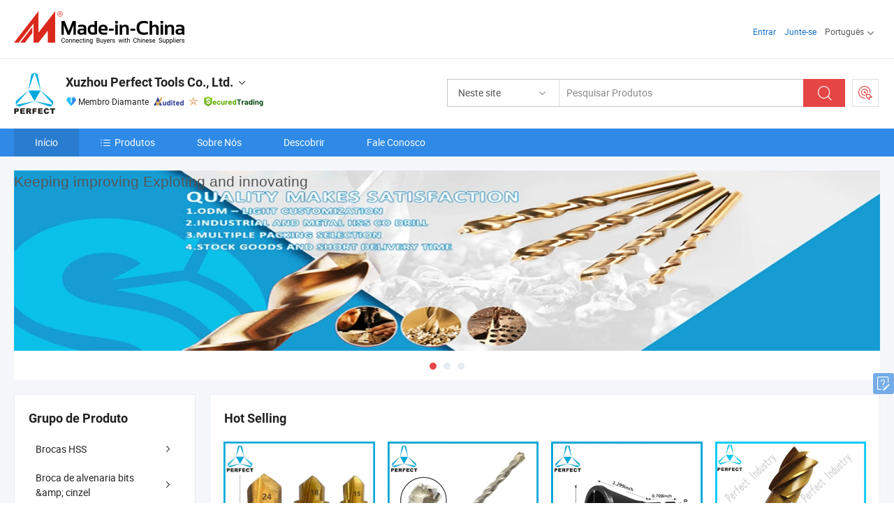

--- FILE ---
content_type: text/html;charset=UTF-8
request_url: https://pt.made-in-china.com/co_perfect-industry/
body_size: 31530
content:
<!DOCTYPE html>
<html lang="pt">
<head>
            <title>China Broca HSS; Lâmina de serra; Serra copo; Machos; Fresadora Fabricante, HSS Drill Bit; Saw Blade; Hole Saw; Screw Taps; End Mill, HSS Drill Bit Fornecedor - Xuzhou Perfect Tools Co., Ltd.</title>
        <meta content="text/html; charset=utf-8" http-equiv="Content-Type"/>
    <link rel="dns-prefetch" href="//www.micstatic.com">
    <link rel="dns-prefetch" href="//image.made-in-china.com">
    <link rel="preconnect" href="//www.micstatic.com">
    <link rel="preconnect" href="//image.made-in-china.com">
    <link rel="dns-prefetch" href="//www.made-in-china.com">
    <link rel="preconnect" href="//www.made-in-china.com">
    <link rel="dns-prefetch" href="//pylon.micstatic.com">
    <link rel="dns-prefetch" href="//expo.made-in-china.com">
    <link rel="dns-prefetch" href="//world.made-in-china.com">
    <link rel="dns-prefetch" href="//pic.made-in-china.com">
    <link rel="dns-prefetch" href="//fa.made-in-china.com">
    <meta name="viewport" content="initial-scale=1.0,user-scalable=no,maximum-scale=1,width=device-width">
    <meta name="format-detection" content="telephone=no">
            <meta name="Keywords" content="Xuzhou Perfect Tools Co., Ltd., Broca HSS; Lâmina de serra; Serra copo; Machos; Fresadora, HSS Drill Bit; Saw Blade; Hole Saw; Screw Taps; End Mill Fornecedor, HSS Drill Bit"/>
            <meta name="Description"
              content="China Broca HSS; Lâmina de serra; Serra copo; Machos; Fresadora Fornecedor, HSS Drill Bit; Saw Blade; Hole Saw; Screw Taps; End Mill, HSS Drill Bit Fabricantes/Fornecedores - Xuzhou Perfect Tools Co., Ltd."/>
            <meta http-equiv="X-UA-Compatible" content="IE=Edge, chrome=1"/>
    <meta name="renderer" content="webkit"/>
            <link rel="canonical" href="https://pt.made-in-china.com/co_perfect-industry/"/>
    <link type="text/css" rel="stylesheet" href="https://www.micstatic.com/athena/2017/css/global/global_8c4df53f.css" />
        <link rel="stylesheet" type="text/css" href="https://www.micstatic.com/athena/2017/css/pages/home/home_201a5c6a.css" media="all"/>
                <link rel="stylesheet" type="text/css" href="https://www.micstatic.com/common/js/business/plugs/inquiryMINI/min-basket_f03eb0a5.css" media="all"/>
<!-- Polyfill Code Begin --><script chaset="utf-8" type="text/javascript" src="https://www.micstatic.com/polyfill/polyfill-simplify_eb12d58d.js"></script><!-- Polyfill Code End --></head>
    <body probe-AB-Test="A" class="theme-08 J-ATF" probe-clarity="false" >
        <div style="position:absolute;top:0;left:0;width:1px;height:1px;overflow:hidden">
        </div>
        <input type="hidden" name="user_behavior_trace_id" id="user_behavior_trace_id" value="1jff85eus441z"/>
        <input type="hidden" value="home">
        <input type="hidden" id="loginUserName" value="perfect-industry"/>
        <input type="hidden" id="J-is-showroom" value="1"> 
<div class="pad-header-mark J-header-mark"></div>
<div class="m-header m-search-gray pad-header">
    <div class="grid">
        <div class="m-header-row">
            <div class="m-logo-wrap">
    <a href="//pt.made-in-china.com/" title='Fabricado na China' class="m-logo"></a>
</div>
            <div class="m-header-menu pad-header-menu J-menu-wrap">
                <div class="pad-header-menu-top J-menu-close">
                    <i class="ob-icon icon-delete"></i>Cardápio
                </div>
<input type="hidden" class="J-top-userType" value="">
<div class="fl pad-header-menu-item pad-header-loginInfo J-top-loginInfo J-tab-trigger">
    <div class="pad-header-unlogin J-top-unlogin">
        <div class="m-header-menu-item">
            <a fun-login rel="nofollow" href="//login.made-in-china.com/sign-in/?switchLan=0" ads-data="t:51,c:1,a:2" class="m-header-menu-title link-blue pad-header-sign-btn J-top-signIn ">Entrar</a>
        </div>
                <div class="m-header-menu-item">
            <a fun-join rel="nofollow" href="//login.made-in-china.com/join/?sourceType=mlan_pt" ads-data="t:51,c:1,a:1" class="m-header-menu-title link-blue pad-header-join-btn">Junte-se</a>
        </div>
    </div>
    <div class="m-header-menu-item m-header-select pad-header-logged J-top-logged" style="display:none">
        <a rel="nofollow" href="//membercenter.made-in-china.com/member/main/" class="m-header-menu-title m-header-select-title link-blue pad-hide"><span class="J-top-username "></span> <em class="num J-messageTotal"></em></a>
        <span class="m-header-menu-title m-header-select-title pc-hide pad-show pad-acount-txt"> My Account<i class="ob-icon icon-down"></i><em class="num J-messageTotal"></em></span>
        <ul class="m-header-option-list J-userFeature ">
            <li class="m-header-option m-header-option-with-num pc-hide pad-show pad-acount-link">
                <a rel="nofollow" href="//membercenter.made-in-china.com/member/main/" class="link-blue"><span class="J-top-username "></span></a>
            </li>
            <li class="m-header-option-gap pc-hide pad-show"></li>
            <li class="m-header-option m-header-option-with-num J-top-inquiry">
                <a rel="nofollow" href="//membercenter.made-in-china.com/message/index.html#inbox" ads-data="st:101" data-unRead="//membercenter.made-in-china.com/message/index.html#inbox..filterType=1"> New Message(s) <em class="num J-num">0</em></a>
            </li>
            <li class="m-header-option m-header-option-with-num J-supplier J-top-rfq" style="display:none">
                <a rel="nofollow" href="//membercenter.made-in-china.com/quotationmanage.do?xcase=receivedRfq"> Unquoted Sourcing Request(s) <em class="num J-num">0</em></a>
            </li>
            <li class="m-header-option m-header-option-with-num J-buyer J-top-rfq" style="display:none">
                <a rel="nofollow" href="//purchase.made-in-china.com/rfq/quotationCompare" ads-data="st:99" data-unRead="//purchase.made-in-china.com/rfq/quotationCompare?buyerReadFlag=0"> New Quote(s) of Sourcing Request <em class="num J-num">0</em></a>
            </li>
                            <li class="m-header-option J-supplier" style="display:none">
                    <a rel="nofollow" href="//membercenter.made-in-china.com/product.do?xcase=list"> Manage Products </a>
                </li>
                <li class="m-header-option J-supplier J-top-editor" style="display:none">
                    <a rel="nofollow" href="//editor.made-in-china.com/"> Edit My Showroom </a>
                </li>
                        <li class="m-header-option-gap"></li>
            <li class="m-header-option">
                <a fun-exit rel="nofollow" href="https://login.made-in-china.com/logon.do?xcase=doLogout" class="J-top-signOut"> Sign Out </a>
            </li>
        </ul>
    </div>
</div>
<script>
        var __IS_USER_LOGED__ =  false ;
</script>                <div class="m-header-menu-gap"></div>
<div class="m-header-menu-item m-header-select pad-header-menu-item J-tab-trigger">
    <span class="m-header-menu-title m-header-select-title">Português<i class="ob-icon icon-down"></i></span>
    <ul class="m-header-option-list m-header-option-list-left">
                    <li class="m-header-option" ><a rel="nofollow" href="https://perfect-industry.en.made-in-china.com">English</a></li>
                    <li class="m-header-option" ><a rel="nofollow" href="https://es.made-in-china.com/co_perfect-industry/">Español</a></li>
                    <li class="m-header-option" style="display:none"><a rel="nofollow" href="https://pt.made-in-china.com/co_perfect-industry/">Português</a></li>
                    <li class="m-header-option" ><a rel="nofollow" href="https://fr.made-in-china.com/co_perfect-industry/">Français</a></li>
                    <li class="m-header-option" ><a rel="nofollow" href="https://ru.made-in-china.com/co_perfect-industry/">Русский язык</a></li>
                    <li class="m-header-option" ><a rel="nofollow" href="https://it.made-in-china.com/co_perfect-industry/">Italiano</a></li>
                    <li class="m-header-option" ><a rel="nofollow" href="https://de.made-in-china.com/co_perfect-industry/">Deutsch</a></li>
                    <li class="m-header-option" ><a rel="nofollow" href="https://nl.made-in-china.com/co_perfect-industry/">Nederlands</a></li>
                    <li class="m-header-option" ><a rel="nofollow" href="https://sa.made-in-china.com/co_perfect-industry/">العربية</a></li>
                    <li class="m-header-option" ><a rel="nofollow" href="https://kr.made-in-china.com/co_perfect-industry/">한국어</a></li>
                    <li class="m-header-option" ><a rel="nofollow" href="https://jp.made-in-china.com/co_perfect-industry/">日本語</a></li>
                    <li class="m-header-option" ><a rel="nofollow" href="https://hi.made-in-china.com/co_perfect-industry/">हिन्दी</a></li>
                    <li class="m-header-option" ><a rel="nofollow" href="https://th.made-in-china.com/co_perfect-industry/">ภาษาไทย</a></li>
                    <li class="m-header-option" ><a rel="nofollow" href="https://tr.made-in-china.com/co_perfect-industry/">Türkçe</a></li>
                    <li class="m-header-option" ><a rel="nofollow" href="https://vi.made-in-china.com/co_perfect-industry/">Tiếng Việt</a></li>
                    <li class="m-header-option" ><a rel="nofollow" href="https://id.made-in-china.com/co_perfect-industry/">Bahasa Indonesia</a></li>
            </ul>
</div>
            </div>
            <div class="pad-menu-entry pad-show J-menu-entry">
                <i class="micon">&#xe06b;</i> Cardápio
            </div>
            <span class="pad-menu-verticalLine"></span>
            <div class="pad-search-entry J-search-entry">
                <i class="micon">&#xe040;</i>
            </div>
        </div>
        <div class="m-header-row layout-2-wings m-search-rfq pad-search-bar">
            <div class="layout-body-wrap pad-search-wrap J-pad-search-bar">
                <div class="layout-body pad-search-body layout-body-mlan">
<div class="m-search-bar layout-2-wings m-search-bar-long-option" id="J-search-new-flag">
    <form faw-form fun-search-form name="searchForm" method="get"
                                    action="/productSearch"
                                    >
        <div class="m-search-input-wrap layout-body-wrap">
            <div class="layout-body J-inputWrap">
                <input faw-form-trace type="text" value="" class="m-search-input J-m-search-input"
                                                                                                        placeholder="Pesquisar Produtos" name="keyword"
                                                                           autocomplete="off" x-webkit-speech="x-webkit-speech" />
                            <input type="hidden" name="inputkeyword" value="" />
            <input type="hidden" name="type" value="Product" />
            <input type="hidden" name="currentPage" value="1" />
            </div>
        </div>
        <div class="layout-wing-left">
            <div class="m-search-select J-searchType">
                <select faw-form-trace name="searchType" style="display:none;">
                                            <option value="3"  placeholder="Pesquisar Produtos"
                            data-width="160"
                            data-action="/co_perfect-industry/product/keywordSearch">Neste site</option>
                        <option value="0"  placeholder="Pesquisar Produtos"
                                data-width="192"
                                data-action="/productSearch">Em Made-in-China.com </option>
                                    </select>
                <div class="m-search-select-title">
                                                                        <span>Em Made-in-China.com</span>
                         <i class="ob-icon icon-down"></i>
                                    </div>
                <dl class="m-search-option-list"></dl>
            </div>
        </div>
        <div class="layout-wing-right">
            <div class="m-search-btn-wrap">
                <button type="submit" class="m-search-btn J-m-search-btn"><i class="ob-icon icon-search"></i></button>
            </div>
        </div>
    </form>
    <div style="display: none" class="J-thisSite-params">
        <input type="hidden" name="subaction" value="hunt">
        <input type="hidden" name="style" value="b">
        <input type="hidden" name="mode" value="and">
        <input type="hidden" name="code" value="0">
        <input type="hidden" name="comProvince" value="nolimit">
        <input type="hidden" name="order" value="0">
        <input type="hidden" name="isOpenCorrection" value="1">
        <input type="hidden" name="org" value="top">
    </div>
    <div style="display: none" class="J-mic-params">
        <input type="hidden" name="inputkeyword" value=""/>
        <input type="hidden" name="type" value="Product"/>
        <input type="hidden" name="currentPage" value="1"/>
    </div>
    <input type="hidden" class="J-is-supplier-self" value="0" />
    <input type="hidden" class="J-is-offer" value="0" />
        <input type="hidden" id="J-searchType-mlan" name="J-searchType-mlan" value="adv"/>
</div>
                    <div class="pad-search-close J-search-close">
                        <i class="micon">&#xe00c;</i>
                    </div>
                </div>
            </div>
            <div class="layout-wing-right">
    <div class="rfq-post-dropmenu">
        <a fun-rfq href="//purchase.made-in-china.com/trade-service/quotation-request.html?lan=pt" rel="nofollow" class="m-rfq m-rfq-mlan">
            <span><i class="ob-icon icon-purchase"></i>Postar Solicitação de Compra</span>
        </a>
        <div class="rfq-post-tip">
            <div class="rfq-post-tipcont">
                <h3>Fornecimento Fácil</h3>
                <p class="rfq-sub-title">Mais Conveniente, Mais Eficiente</p>
                <ul class="rfq-info-list">
                    <li><i class="micon">&#xe05a;</i>Um pedido, vários orçamentos</li>
                    <li><i class="micon">&#xe05a;</i>Correspondência de fornecedores verificados</li>
                    <li><i class="micon">&#xe05a;</i>Comparação de cotações e solicitação de amostra</li>
                </ul>
                <div>
                    <a href="//purchase.made-in-china.com/trade-service/quotation-request.html?lan=pt" class="btn btn-main">Envie seu pedido AGORA</a>
                </div>
            </div>
            <span class="arrow arrow-top">
                <span class="arrow arrow-in"></span>
            </span>
        </div>
    </div>
</div>
        </div>
    </div>
</div> 
<div class="sr-comInfo">
	        <div class="sr-layout-wrap">
			                <div class="sr-comInfo-logo">
					<a href="https://pt.made-in-china.com/co_perfect-industry/" title="Xuzhou Perfect Tools Co., Ltd.">
						<img src="//www.micstatic.com/athena/img/transparent.png" data-original="//image.made-in-china.com/206f0j00TaYQzjsImtpS/Xuzhou-Perfect-Tools-Co-Ltd-.webp" alt="Xuzhou Perfect Tools Co., Ltd.">
					</a>
                </div>
            <div class="sr-comInfo-r">
                <div class="sr-comInfo-title J-title-comName">
                    <div class="title-txt">
						                            <a href="https://pt.made-in-china.com/co_perfect-industry/" >
                                <h1>
                                    Xuzhou Perfect Tools Co., Ltd.
                                </h1>
                            </a>
                                                                        <i class="ob-icon icon-down"></i>
                    </div>
					 <div class="sr-comInfo-details J-comInfo-details">
                        <div class="details-cnt">
                            <div class="cf">
                                    <div class="detail-col col-1">
                                        <div class="detail-address">
                                            <i class="ob-icon icon-coordinate"></i>
                                            Jiangsu, China
                                        </div>
										                                            <div class="detail-address-map showLocation">
                                                <div class="showLocation-content" style="display:block;">
                                                    <div class="showLocation-map"></div>
                                                    <div class="showLocation-arrow showLocation-arrow-top"></div>
                                                    <div class="showLocation-mark animate-start showLocation-Jiangsu"></div>
                                                </div>
                                            </div>
										                                    </div>
                                    <div class="detail-col col-2">
                                        <div class="detail-infos">
                                                                                                                                                                                                                                                                                                                                                                                            <div class="info-item">
                                                        <div class="info-label">
                                                              <i class="ob-icon icon-yes2"></i>Tipo de Negócio:
                                                        </div>
                                                        <div class="info-fields">
                                                                                                                                                                                                                                                                                                                                    Empresa Comercial
                                                                                                                                                                                                                                                        </div>
                                                    </div>
                                                                                                                                                                                                            <div class="info-item">
                                                        <div class="info-label">
                                                              <i class="ob-icon icon-yes2"></i>Produtos Principais:
                                                        </div>
                                                        <div class="info-fields">
                                                                                                                                                                                                                                                                                                                                                                                                                                                                                                                                                                                                                                                                                                                                            <span>Broca HSS; Lâmina de serra; Serra copo; Machos; Fresadora</span>
                                                                                                                                                                                                                                                                                                            <form id="searchProdsByKeyword" name="searchInKeywordList" method="get" action="/co_perfect-industry/product/keywordSearch">
    <input type="hidden" id="keyWord4Search" name="searchKeyword" value="" />
    <input type="hidden" id="viewType" name="viewType" value="0" /> 
</form>
                                                                                                                                                                                                                                                        </div>
                                                    </div>
                                                                                                                                                                                                            <div class="info-item">
                                                        <div class="info-label">
                                                              <i class="ob-icon icon-yes2"></i>Ano de Fundação:
                                                        </div>
                                                        <div class="info-fields">
                                                                                                                                                                                                                                                                                                                                    2022-05-24
                                                                                                                                                                                                                                                        </div>
                                                    </div>
                                                                                                                                                                                                            <div class="info-item">
                                                        <div class="info-label">
                                                              <i class="ob-icon icon-yes2"></i>Número de Empregados:
                                                        </div>
                                                        <div class="info-fields">
                                                                                                                                                                                                                                                                                                                                    6
                                                                                                                                                                                                                                                        </div>
                                                    </div>
                                                                                                                                                                                                            <div class="info-item">
                                                        <div class="info-label">
                                                            Endereço:
                                                        </div>
                                                        <div class="info-fields">
                                                                                                                                                                                                                                                                                                                                    1-1618-2, Building 7, Soho, Wanda Plaza, Yunlong District, Xuzhou, Jiangsu, China
                                                                                                                                                                                                                                                        </div>
                                                    </div>
                                                                                                                                    </div>
                                    </div>
																		                                        <div class="detail-col col-1">
                                            <div class="detail-infos">
																									<div class="info-item">
																													<i class="ob-icon icon-yes2"></i>Serviço OEM / ODM
														                                                    </div>
																									<div class="info-item">
																													<i class="ob-icon icon-yes2"></i>Amostra Disponível
														                                                    </div>
																									<div class="info-item">
																																																											  <a href="https://www.made-in-china.com/BookFactoryTour/QoHEOlvGqfin" target="_blank" rel="nofollow"><i class="ob-icon icon-shop"></i>Visite Minha Fábrica</a>
															                                                                                                            </div>
																									<div class="info-item">
														                                                            <i class="ob-icon" style="width:16px; height: 16px; background:url('https://www.micstatic.com/common/img/logo/icon-deal.png?_v=1768815610210') no-repeat;background-size: contain; top: 2px;"></i> Secured Trading Service
                                                                                                            </div>
												                                                                                                    <div class="review-scores review-scores-new">
                                                        <div class="score-item score-item-rating"><div class="rating-score-title">Avaliação: </div><span><a target="_self" href="https://pt.made-in-china.com/co_perfect-industry//company-review/">5.0/5</a></span></div>
                                                    </div>
                                                                                                <div class="average-response-time J-response-time" style="display: none" data-tradeGmvEtcShowFlag="true">
                                                    <span class="response-time-title">Tempo médio de resposta:</span><div class="response-time-data J-response-time-data"></div>
                                                </div>
                                                                                            </div>
                                        </div>
									                                </div>
																											<p class="detail-intro">Fabricante/fornecedor de Broca HSS; Lâmina de serra; Serra copo; Machos; Fresadora da China, oferecendo 6 &amp; 12 Polegada 1/4&quot; Extensão de Broca de Troca Rápida, 1/4&quot; Suporte de Bit de Cabeça Hexagonal para Broca Plana de Madeira e Bit de Chave de Fenda, 1/4&quot; Conjunto de Extensão de Bits com Shank Hexagonal 6 e 12 Polegadas, Barra de Extensão para Broca com Chaves Hexagonais, Aço de Alto Carbono para Broca de Madeira, 25mm Broca de Espade com Auto Alimentação e Ponta de Parafuso para Perfuração Rápida em Madeira, 1/4&quot; Broca Plana com Haste Hexagonal para Furadeira qualificados e assim por diante.</p>
																	                            </div>
                            <div class="details-footer">
                                <a target="_blank" href="https://www.made-in-china.com/sendInquiry/shrom_QoHEOlvGqfin_QoHEOlvGqfin.html?plant=pt&from=shrom&type=cs&style=2&page=home" class="option-item" rel="nofollow">
                                    Enviar Inquérito </a>
                                <b class="tm3_chat_status" lan="pt" tmlan="pt" dataId="QoHEOlvGqfin_QoHEOlvGqfin_3" inquiry="https://www.made-in-china.com/sendInquiry/shrom_QoHEOlvGqfin_QoHEOlvGqfin.html?plant=pt&from=shrom&type=cs&style=2&page=home" processor="chat" cid="QoHEOlvGqfin" style="display:none"></b>
                            </div>
                        </div>
                </div>
				<div class="sr-comInfo-sign">
					                        <div class="sign-item" id="member-since">
                                                                                                <i class="item-icon icon-diamond"></i> <span class="sign-item-text">Membro Diamante</span>
                                                                                        <div class="J-member-since-tooltip" style="display: none">
                                                                    <i class="item-icon icon-diamond"></i>Membro Diamante <span class="txt-year">Desde 2015</span>
                                                                                                    <div>Fornecedores com licênças comerciais verificadas</div>
                            </div>
                        </div>
					                        <div class="sign-item as-logo-new J-tooltip-ele" data-title="Auditado por uma agência de inspeção terceirizada independente" data-placement="top">
                            <img src="https://www.micstatic.com/common/img/icon-new/as_32.png?_v=1768815610210" alt="Fornecedor Auditado">
                                                            <span class="sign-item-text txt-as">Fornecedor Auditado</span>
                                                    </div>
					                                            <span class="sign-item icon-star J-tooltip-ele" data-title="Índice de Capacidade do Fornecedor: de 5 estrelas" data-placement="top">
                                                                                                <img src="https://www.micstatic.com/common/img/icon-new/star-light.png?_v=1768815610210" alt="">
                                                                                    </span>
                                                                <div class="sign-item J-tooltip-ele" data-title="Aproveite a proteção comercial de Made-in-China.com">
                            <img src="https://www.micstatic.com/common/img/icon-new/trade-long.png?_v=1768815610210" alt="Secured Trading Service" />
                        </div>
                                    </div>
            </div>
        </div>
	</div> <div class="sr-nav-wrap">
	<div class="sr-nav J-nav-fix">
        <div class="sr-layout-wrap" faw-module="Navigation_Bar" faw-exposure>
            <ul class="sr-nav-main">
    			    				    					<li class="sr-nav-item selected ">
                            <a href="https://pt.made-in-china.com/co_perfect-industry/" class="sr-nav-title " ads-data="">
																Início </a>
                        </li>
    				    			    				    					<li class="sr-nav-item ">
                            <a href="https://pt.made-in-china.com/co_perfect-industry/product_group_s_s_1.html" class="sr-nav-title" ads-data="">
                                <i class="ob-icon icon-category"></i>Produtos </a>
                            <div class="sr-nav-sub cf">
    																										<div class="sr-nav-sub-li">
											<a href="https://pt.made-in-china.com/co_perfect-industry/product-group/hss-drill-bits_hyugygoiy_1.html" class="sr-nav-sub-title "
												 style="display: " ads-data="">
																								Brocas HSS
																									<i class="ob-icon icon-right"></i>
											</a>
																							<div class="sr-nav-ssub-list">
																											<a href="https://pt.made-in-china.com/co_perfect-industry/product-group/hss-drill-bits_hyugygony_1.html"
															 class="sr-nav-sub-title sr-nav-ssub-title">A VHS Brocas</a>
																																									<a href="https://pt.made-in-china.com/co_perfect-industry/product-group/hss-taper-shank-drill-bit_hisiooigg_1.html"
															 class="sr-nav-sub-title sr-nav-ssub-title">Cone HSS Shank Broca</a>
																																									<a href="https://pt.made-in-china.com/co_perfect-industry/product-group/hss-step-drill-bit_hisiooieg_1.html"
															 class="sr-nav-sub-title sr-nav-ssub-title">A VHS passo a broca</a>
																																									<a href="https://pt.made-in-china.com/co_perfect-industry/product-group/hss-center-drill-bit_hisiooiog_1.html"
															 class="sr-nav-sub-title sr-nav-ssub-title">Centro HSS Broca</a>
																																									<a href="https://pt.made-in-china.com/co_perfect-industry/product-group/copper-tube-expander-tools_uhinrureuy_1.html"
															 class="sr-nav-sub-title sr-nav-ssub-title">Ferramentas de expans&atilde;o para tubos de cobre</a>
																																									<a href="https://pt.made-in-china.com/co_perfect-industry/product-group/hss-spot-drill-bit_hisioonug_1.html"
															 class="sr-nav-sub-title sr-nav-ssub-title">Local HSS Broca</a>
																																									<a href="https://pt.made-in-china.com/co_perfect-industry/product-group/left-hand-hss-drill-bit_hisioonyg_1.html"
															 class="sr-nav-sub-title sr-nav-ssub-title">Broca HSS do Lado Esquerdo</a>
																																									<a href="https://pt.made-in-china.com/co_perfect-industry/product-group/hss-countersink-drill-bit_hisioonig_1.html"
															 class="sr-nav-sub-title sr-nav-ssub-title">Broca de chanfrar HSS</a>
																																									<a href="https://pt.made-in-china.com/co_perfect-industry/product-group/hss-external-deburring-chamfering-tool_hisighsug_1.html"
															 class="sr-nav-sub-title sr-nav-ssub-title">Ferramenta de chanfrar rebarbar externas HSS</a>
																																									<a href="https://pt.made-in-china.com/co_perfect-industry/product-group/u-drill-bit_hiseynhig_1.html"
															 class="sr-nav-sub-title sr-nav-ssub-title">U a broca</a>
																																									<a href="https://pt.made-in-china.com/co_perfect-industry/product-group/hss-drill-bit-set_hisioonhg_1.html"
															 class="sr-nav-sub-title sr-nav-ssub-title">Broca HSS definido</a>
																																									<a href="https://pt.made-in-china.com/co_perfect-industry/product-group/broken-screw-exractor_hisighgrg_1.html"
															 class="sr-nav-sub-title sr-nav-ssub-title">Parafuso quebrado Exractor</a>
																																							</div>
										</div>
    																										<div class="sr-nav-sub-li">
											<a href="https://pt.made-in-china.com/co_perfect-industry/product-group/masonry-drill-bit-chisel_hisiooerg_1.html" class="sr-nav-sub-title "
												 style="display: " ads-data="">
																								Broca de alvenaria bits &amp;amp; cinzel
																									<i class="ob-icon icon-right"></i>
											</a>
																							<div class="sr-nav-ssub-list">
																											<a href="https://pt.made-in-china.com/co_perfect-industry/product-group/diamond-glass-core-drill-bits_uhnssoguug_1.html"
															 class="sr-nav-sub-title sr-nav-ssub-title">Brocas de n&uacute;cleo de vidro de diamante</a>
																																									<a href="https://pt.made-in-china.com/co_perfect-industry/product-group/glass-porcelain-tile-drill-bit_hisioooig_1.html"
															 class="sr-nav-sub-title sr-nav-ssub-title">Vidro e porcelana Broca de lado a lado</a>
																																									<a href="https://pt.made-in-china.com/co_perfect-industry/product-group/masonry-drill-bit_hisiooogg_1.html"
															 class="sr-nav-sub-title sr-nav-ssub-title">Broca de alvenaria</a>
																																									<a href="https://pt.made-in-china.com/co_perfect-industry/product-group/sds-plus-hammer-drill-bit_hisiooohg_1.html"
															 class="sr-nav-sub-title sr-nav-ssub-title">O SDS Plus Broca do martelo</a>
																																									<a href="https://pt.made-in-china.com/co_perfect-industry/product-group/sds-max-hammer-drill-bit_hisioooeg_1.html"
															 class="sr-nav-sub-title sr-nav-ssub-title">O SDS Max Broca do martelo</a>
																																									<a href="https://pt.made-in-china.com/co_perfect-industry/product-group/ground-rod-driver-anchor-setting-tools_hisnsssug_1.html"
															 class="sr-nav-sub-title sr-nav-ssub-title">Ferramentas para Dirigir Varas de Aterramento e Fixa&ccedil;&atilde;o de &Acirc;ncoras</a>
																																									<a href="https://pt.made-in-china.com/co_perfect-industry/product-group/sds-chisels_hisiooorg_1.html"
															 class="sr-nav-sub-title sr-nav-ssub-title">Cinc&eacute;is SDS</a>
																																							</div>
										</div>
    																										<div class="sr-nav-sub-li">
											<a href="https://pt.made-in-china.com/co_perfect-industry/product-group/hss-milling-cutters_hyghynihg_1.html" class="sr-nav-sub-title "
												 style="display: " ads-data="">
																								A VHS Cortadores de moagem
																									<i class="ob-icon icon-right"></i>
											</a>
																							<div class="sr-nav-ssub-list">
																											<a href="https://pt.made-in-china.com/co_perfect-industry/product-group/cnc-foam-carving-milling-cutter_hiuguiuhg_1.html"
															 class="sr-nav-sub-title sr-nav-ssub-title">Espuma de CNC Carving fresa</a>
																																									<a href="https://pt.made-in-china.com/co_perfect-industry/product-group/hss-end-mills_hyuhueuyy_1.html"
															 class="sr-nav-sub-title sr-nav-ssub-title">A VHS Final Mills</a>
																																									<a href="https://pt.made-in-china.com/co_perfect-industry/product-group/hss-reamers_hyuhueuny_1.html"
															 class="sr-nav-sub-title sr-nav-ssub-title">De fresas HSS</a>
																																							</div>
										</div>
    																										<div class="sr-nav-sub-li">
											<a href="https://pt.made-in-china.com/co_perfect-industry/product-group/saw-blades_hyugyuogy_1.html" class="sr-nav-sub-title "
												 style="display: " ads-data="">
																								L&acirc;minas de serra
																									<i class="ob-icon icon-right"></i>
											</a>
																							<div class="sr-nav-ssub-list">
																											<a href="https://pt.made-in-china.com/co_perfect-industry/product-group/hss-circular-saw-blade_hyugyuohy_1.html"
															 class="sr-nav-sub-title sr-nav-ssub-title">Circular HSS a l&acirc;mina da serra</a>
																																									<a href="https://pt.made-in-china.com/co_perfect-industry/product-group/tct-saw-blade_hyugyuory_1.html"
															 class="sr-nav-sub-title sr-nav-ssub-title">L&acirc;mina de serra TCT</a>
																																									<a href="https://pt.made-in-china.com/co_perfect-industry/product-group/band-saw-blade_hyuesysgy_1.html"
															 class="sr-nav-sub-title sr-nav-ssub-title">Band a l&acirc;mina da serra</a>
																																									<a href="https://pt.made-in-china.com/co_perfect-industry/product-group/hand-saw_hyueeiyhy_1.html"
															 class="sr-nav-sub-title sr-nav-ssub-title">Serrote</a>
																																									<a href="https://pt.made-in-china.com/co_perfect-industry/product-group/others-saw-blades_hyugyuoey_1.html"
															 class="sr-nav-sub-title sr-nav-ssub-title">Outros l&acirc;minas de serra</a>
																																							</div>
										</div>
    																										<div class="sr-nav-sub-li">
											<a href="https://pt.made-in-china.com/co_perfect-industry/product-group/tap-and-dies_hygghessg_1.html" class="sr-nav-sub-title "
												 style="display: " ads-data="">
																								A TAP e morre
																									<i class="ob-icon icon-right"></i>
											</a>
																							<div class="sr-nav-ssub-list">
																											<a href="https://pt.made-in-china.com/co_perfect-industry/product-group/hss-nut-tap_hiuhrresg_1.html"
															 class="sr-nav-sub-title sr-nav-ssub-title">A PORCA HSS toque</a>
																																									<a href="https://pt.made-in-china.com/co_perfect-industry/product-group/hss-taps_hyghirnhg_1.html"
															 class="sr-nav-sub-title sr-nav-ssub-title">Torneiras de VHS</a>
																																									<a href="https://pt.made-in-china.com/co_perfect-industry/product-group/round-hex-dies_hyghirneg_1.html"
															 class="sr-nav-sub-title sr-nav-ssub-title">Round Morre Sextavado</a>
																																									<a href="https://pt.made-in-china.com/co_perfect-industry/product-group/thread-repair-tools_hyohueegg_1.html"
															 class="sr-nav-sub-title sr-nav-ssub-title">Ferramentas de Reparo da rosca</a>
																																									<a href="https://pt.made-in-china.com/co_perfect-industry/product-group/tool-holder_hyghhunhg_1.html"
															 class="sr-nav-sub-title sr-nav-ssub-title">O alojamento da ferramenta</a>
																																									<a href="https://pt.made-in-china.com/co_perfect-industry/product-group/tap-and-die-set_hyggrogng_1.html"
															 class="sr-nav-sub-title sr-nav-ssub-title">A TAP e a placa de perfura&ccedil;&atilde;o</a>
																																									<a href="https://pt.made-in-china.com/co_perfect-industry/product-group/pitch-gauge_hyghhuneg_1.html"
															 class="sr-nav-sub-title sr-nav-ssub-title">Medidor de pitch</a>
																																									<a href="https://pt.made-in-china.com/co_perfect-industry/product-group/thread-gauge_hygnuiooy_1.html"
															 class="sr-nav-sub-title sr-nav-ssub-title">Medidor de rosca</a>
																																							</div>
										</div>
    																										<div class="sr-nav-sub-li">
											<a href="https://pt.made-in-china.com/co_perfect-industry/product-group/annular-cutters_hygghesug_1.html" class="sr-nav-sub-title "
												 style="display: " ads-data="">
																								Os Cortadores de anular
																									<i class="ob-icon icon-right"></i>
											</a>
																							<div class="sr-nav-ssub-list">
																											<a href="https://pt.made-in-china.com/co_perfect-industry/product-group/hss-annular-cutter_hygghesig_1.html"
															 class="sr-nav-sub-title sr-nav-ssub-title">Cortador de anular a VHS</a>
																																									<a href="https://pt.made-in-china.com/co_perfect-industry/product-group/tct-annular-cutter_hygghesgg_1.html"
															 class="sr-nav-sub-title sr-nav-ssub-title">TCT Cortador anular</a>
																																									<a href="https://pt.made-in-china.com/co_perfect-industry/product-group/annular-rail-cutter_hiuerogog_1.html"
															 class="sr-nav-sub-title sr-nav-ssub-title">Cortador de trilho anular</a>
																																							</div>
										</div>
    																										<div class="sr-nav-sub-li">
											<a href="https://pt.made-in-china.com/co_perfect-industry/product-group/hss-tool-bits_hyogysyeg_1.html" class="sr-nav-sub-title "
												 style="display: " ads-data="">
																								Ferramenta HSS Bits
											</a>
										</div>
    																										<div class="sr-nav-sub-li">
											<a href="https://pt.made-in-china.com/co_perfect-industry/product-group/hss-hob-cutter_hiugeruig_1.html" class="sr-nav-sub-title "
												 style="display: " ads-data="">
																								A VHS Fog&atilde;o Cutter
																									<i class="ob-icon icon-right"></i>
											</a>
																							<div class="sr-nav-ssub-list">
																											<a href="https://pt.made-in-china.com/co_perfect-industry/product-group/involute-hobs_hiugeryyg_1.html"
															 class="sr-nav-sub-title sr-nav-ssub-title">Involuem fogareiros el&eacute;ctricos</a>
																																									<a href="https://pt.made-in-china.com/co_perfect-industry/product-group/roller-chain-sprocket-hob_hiugerysg_1.html"
															 class="sr-nav-sub-title sr-nav-ssub-title">Carreto da Corrente do Rolete de vitrocer&acirc;mica</a>
																																									<a href="https://pt.made-in-china.com/co_perfect-industry/product-group/standard-hobs_hiugeryhg_1.html"
															 class="sr-nav-sub-title sr-nav-ssub-title">Fog&atilde;o padr&atilde;o</a>
																																									<a href="https://pt.made-in-china.com/co_perfect-industry/product-group/serration-hob_hiugerygg_1.html"
															 class="sr-nav-sub-title sr-nav-ssub-title">Serra&ccedil;&atilde;o fog&atilde;o</a>
																																									<a href="https://pt.made-in-china.com/co_perfect-industry/product-group/spline-hobs_hiugeryig_1.html"
															 class="sr-nav-sub-title sr-nav-ssub-title">Fog&atilde;o estriado</a>
																																									<a href="https://pt.made-in-china.com/co_perfect-industry/product-group/worm-wheel-hob-cutter_hiugeryeg_1.html"
															 class="sr-nav-sub-title sr-nav-ssub-title">Roda de worm Fog&atilde;o Cutter</a>
																																							</div>
										</div>
    																										<div class="sr-nav-sub-li">
											<a href="https://pt.made-in-china.com/co_perfect-industry/product-group/hss-broaching-tools_hiueohgug_1.html" class="sr-nav-sub-title "
												 style="display: " ads-data="">
																								A VHS Mandrilar Tools
											</a>
										</div>
    																										<div class="sr-nav-sub-li">
											<a href="https://pt.made-in-china.com/co_perfect-industry/product-group/wood-drill-bits_hyugyuony_1.html" class="sr-nav-sub-title "
												 style="display: " ads-data="">
																								Madeira Brocas
																									<i class="ob-icon icon-right"></i>
											</a>
																							<div class="sr-nav-ssub-list">
																											<a href="https://pt.made-in-china.com/co_perfect-industry/product-group/wood-forstner-drill-bits_uhnsnhhugy_1.html"
															 class="sr-nav-sub-title sr-nav-ssub-title">Brocas Forstner para Madeira</a>
																																									<a href="https://pt.made-in-china.com/co_perfect-industry/product-group/wood-engraving-milling-cutter_uhighnhngy_1.html"
															 class="sr-nav-sub-title sr-nav-ssub-title">Fresa Engravadora de madeira</a>
																																									<a href="https://pt.made-in-china.com/co_perfect-industry/product-group/sprial-saw-drywall-cutout-bit_uhiuhoensg_1.html"
															 class="sr-nav-sub-title sr-nav-ssub-title">Sprial viu o Bit de corte pladur</a>
																																									<a href="https://pt.made-in-china.com/co_perfect-industry/product-group/wood-auger-drill-bit_hyugyyysy_1.html"
															 class="sr-nav-sub-title sr-nav-ssub-title">Broca do sem-fim de madeira</a>
																																									<a href="https://pt.made-in-china.com/co_perfect-industry/product-group/wood-flat-drill-bit_hyugyyyny_1.html"
															 class="sr-nav-sub-title sr-nav-ssub-title">Broca de plano de madeira</a>
																																									<a href="https://pt.made-in-china.com/co_perfect-industry/product-group/wood-brad-point-drill-bit_hyugyyyyy_1.html"
															 class="sr-nav-sub-title sr-nav-ssub-title">Madeira Brad Broca de Ponto</a>
																																									<a href="https://pt.made-in-china.com/co_perfect-industry/product-group/wood-countersink-drill-bit_hynnohsoy_1.html"
															 class="sr-nav-sub-title sr-nav-ssub-title">Broca de chanfrar de madeira</a>
																																									<a href="https://pt.made-in-china.com/co_perfect-industry/product-group/wood-router-bits_hyugyyygy_1.html"
															 class="sr-nav-sub-title sr-nav-ssub-title">Bits de roteador de madeira</a>
																																									<a href="https://pt.made-in-china.com/co_perfect-industry/product-group/wood-plug-cutter_hygoiyihg_1.html"
															 class="sr-nav-sub-title sr-nav-ssub-title">Cortador de vela de madeira</a>
																																									<a href="https://pt.made-in-china.com/co_perfect-industry/product-group/wood-mortise-chisel-bit_hygninhuy_1.html"
															 class="sr-nav-sub-title sr-nav-ssub-title">Um Graminho Bit cinzel de madeira</a>
																																							</div>
										</div>
    																										<div class="sr-nav-sub-li">
											<a href="https://pt.made-in-china.com/co_perfect-industry/product_group_s_s_1.html" class="sr-nav-sub-title "
												 style="display: " ads-data="">
																								Todos os Grupos
											</a>
										</div>
    							                            </div>
                        </li>
    				    			    				    					<li class="sr-nav-item ">
                            <a href="https://pt.made-in-china.com/co_perfect-industry/company_info.html" class="sr-nav-title " ads-data="">
																Sobre Nós </a>
                        </li>
    				    			    				    					<li class="sr-nav-item ">
                            <a href="https://pt.made-in-china.com/co_perfect-industry/Discover.html" class="sr-nav-title sr-nav-discover" ads-data="">
																	<span class="sr-nav-liveFlag" style="display: none;">Viver</span>
																Descobrir </a>
                        </li>
    				    			    				    					<li class="sr-nav-item ">
                            <a href="https://pt.made-in-china.com/co_perfect-industry/contact_info.html" class="sr-nav-title " ads-data="">
																Fale Conosco </a>
                        </li>
    				    			            </ul>
        </div>
	</div>
 </div>
		        <div class="sr-container J-layout skin-01 ">
<div class="sr-layout-wrap">
    <div class="sr-proSlide J-proSlide-wrapper J-ATF sr-home-banner" faw-module="banner" faw-exposure>
        <div class="swiper-container J-proSlide-container">
                <div class="swiper-wrapper">
                                                <div class="swiper-slide J-proSlide-slide J-home-banner-slide">
                         <a href="https://pt.made-in-china.com/co_perfect-industry/product_group_s_s_1.html" ads-data="st:8,pcid:QoHEOlvGqfin,a:1">	
						                        <img alt="Xuzhou Perfect Tools Co., Ltd." title="Xuzhou Perfect Tools Co., Ltd." src="//image.made-in-china.com/208f0j00atTQPHynqEoO/X2.webp" >
												                                                            <div class="slogan-wrapper J-home-banner-slogon"><div style="top: 0px; left: 0px; font-family: Arial, Verdana, sans-serif; font-size: 24px; color: rgb(85, 85, 85); text-align: left; position: absolute; z-index: 1;">Keeping improving Exploting and innovating</div></div>
                        </a> </div>
                                                    <div class="swiper-slide J-proSlide-slide J-home-banner-slide">
                         <a href="https://pt.made-in-china.com/co_perfect-industry/product_group_s_s_1.html" ads-data="st:8,pcid:QoHEOlvGqfin,a:2">	
						                        <img alt="Xuzhou Perfect Tools Co., Ltd." title="Xuzhou Perfect Tools Co., Ltd." src="//www.micstatic.com/athena/img/transparent.png" data-src="//image.made-in-china.com/208f0j00QtEaPrnsITcN/X1.webp" class="swiper-lazy" >
												                                                            <div class="slogan-wrapper J-home-banner-slogon"><div style="top: 0px; left: 966.275px; font-family: Arial, Verdana, sans-serif; font-size: 24px; color: rgb(255, 255, 255); text-align: left; position: absolute; z-index: 1;">Pragmatizing and striving honest and sincere</div></div>
                        </a> </div>
                                                    <div class="swiper-slide J-proSlide-slide J-home-banner-slide">
                         <a href="https://pt.made-in-china.com/co_perfect-industry/company_info.html" ads-data="st:8,pcid:QoHEOlvGqfin,a:3">	
						                        <img alt="Xuzhou Perfect Tools Co., Ltd." title="Xuzhou Perfect Tools Co., Ltd." src="//www.micstatic.com/athena/img/transparent.png" data-src="//image.made-in-china.com/208f0j00EQTEataWQtvQ/6.webp" class="swiper-lazy" >
                        </a> </div>
                                                    </div>
        <div class="sr-proSlide-pager J-banner-pagination"></div>
        <div class="sr-proSlide-btn-left J-proSlide-left">
            <i class="ob-icon icon-left-big"></i>
        </div>
        <div class="sr-proSlide-btn-right J-proSlide-right">
            <i class="ob-icon icon-right-big"></i>
        </div>
    </div>
</div>
</div>
<input type="hidden" id="sensor_pg_v" value="cid:QoHEOlvGqfin,tp:104,stp:10401,sst:paid"/>
<input type="hidden" id="J-SlideNav-Survey" isLogin="true" isBuyer="true" comId="en" linkData="http://survey.made-in-china.com/index.php?sid=88194&lang=">
<input type="hidden" id="templateUrl" value="com.focustech.subsys.athena.domain.template.ScorpioTemplate@7626ca88" />
<input type="hidden" id="templateVmUrl" value="showroom-2017/home/spotlight.vm" />
<script class="J-mlan-config" type="text/data-lang" data-lang="pt">
    {
        "keywordRequired": "Insira pelo menos uma palavra-chave para sua pesquisa.",
        "popularSearches": "Pesquisas Populares",
        "recentKeywords": "Suas Palavras-chave Recentes",
        "clearHistory": "Limpar histórico",
        "emailRequired": "Por favor, digite o seu endereço de email.",
        "email": "Por favor, digite o seu endereço de e-mail válido.",
        "contentRequired": "Por favor, indique o conteúdo desta mensagem de negócios.",
        "maxLength": "O conteúdo da sua consulta deve ter entre 20 e 4.000 caracteres.",
        "quiryDialogTitle": "Digite o seu contato para construir a confiança com fornecedor (es)",
        "frequencyError": "Sua operação é muito frequente. Tente novamente mais tarde."
    }
</script><div class="sr-layout-wrap sr-layout-resp">
    <div class="sr-layout-main home-layout-main">
                <div class="J-spotlight-show">
                    <div class="sr-layout-block">
   	<div class="sr-txt-title">
    	<h2 class="sr-txt-h2">Hot Selling</h2>
   	</div>
   	<div class="sr-layout-content">
       	<div class="sr-layout-row">
			                                                <div class="sr-layout-col-4 sr-proList" faw-module="Prod_list" faw-exposure product_id="iQcpRGTyvlrj" company_id="QoHEOlvGqfin"
						 ads-data="pdid:iQcpRGTyvlrj,pcid:QoHEOlvGqfin,a:1,is_3d_prod: 0">
						<div class="sr-proList-pic-wrap">
                           	<div class="sr-proList-pic ">
										                           	<div class="prod-video-mark">Vídeo</div>
		                       								    <div class="prod-image ">
							   									 	                    <a href="https://pt.made-in-china.com/co_perfect-industry/product_Four-and-Six-Minutes-Water-Pipe-Hole-Punch-Pipe-Reamer-PPR-Water-Pipe-Lift-Bit-Plumber-s-Reaming-Step-Bit_ysnguyrnuy.html" ads-data="st:8,pdid:iQcpRGTyvlrj,pcid:QoHEOlvGqfin,a:1">
            <img src="//www.micstatic.com/athena/img/transparent.png" data-original="//image.made-in-china.com/203f0j00DHqkgwIKEiuS/Four-and-Six-Minutes-Water-Pipe-Hole-Punch-Pipe-Reamer-PPR-Water-Pipe-Lift-Bit-Plumber-s-Reaming-Step-Bit.webp" title="Furo de tubo de água de quatro e seis minutos, broca de reamer para tubo PPR, bit de elevação de água, bit de reaming para encanador" alt="Furo de tubo de água de quatro e seis minutos, broca de reamer para tubo PPR, bit de elevação de água, bit de reaming para encanador">
        </a>
                               									</div>
						    </div>
						</div>
                        <div class="sr-proList-txt">
							<div class="sr-proList-name">
																<a href="https://pt.made-in-china.com/co_perfect-industry/product_Four-and-Six-Minutes-Water-Pipe-Hole-Punch-Pipe-Reamer-PPR-Water-Pipe-Lift-Bit-Plumber-s-Reaming-Step-Bit_ysnguyrnuy.html" title="Furo de tubo de água de quatro e seis minutos, broca de reamer para tubo PPR, bit de elevação de água, bit de reaming para encanador" ads-data="st:1,pdid:iQcpRGTyvlrj,pcid:QoHEOlvGqfin,a:1">
									Furo de tubo de água de quatro e seis minutos, broca de reamer para tubo PPR, bit de elevação de água, bit de reaming para encanador
								</a>
							</div>
                           		                           	<div class="sr-proList-price" title="Preço FOB: US$ 2,5-4,00 / Peça">
	                              	<span class="sr-proList-unit">Preço FOB: </span>
	                               	<span class="sr-proList-num">US$ 2,5-4,00 </span>
	                               	<span class="">/ Peça</span>
	                           	</div>
                           		                           	<div class="sr-proList-price" title="Quantidade Mínima: 100 Peças">
	                               	<span class="sr-proList-unit">Quantidade Mínima: </span>
	                               	100 Peças
	                           	</div>
                           	                        </div>
																			<a href="https://www.made-in-china.com/sendInquiry/prod_iQcpRGTyvlrj_QoHEOlvGqfin.html?from=shrom&page=home_spot&plant=pt"
							   target="_blank" class="btn" style="margin-top: 13px; width: 100%" ads-data="st:5,pdid:iQcpRGTyvlrj,pcid:QoHEOlvGqfin,a:1">Enviar Inquérito</a>
											</div>
                                                                <div class="sr-layout-col-4 sr-proList" faw-module="Prod_list" faw-exposure product_id="LFomtHzlhiWb" company_id="QoHEOlvGqfin"
						 ads-data="pdid:LFomtHzlhiWb,pcid:QoHEOlvGqfin,a:2,is_3d_prod: 0">
						<div class="sr-proList-pic-wrap">
                           	<div class="sr-proList-pic ">
										                           	<div class="prod-video-mark">Vídeo</div>
		                       								    <div class="prod-image ">
							   									 	                    <a href="https://pt.made-in-china.com/co_perfect-industry/product_Carbide-Head-3-16-6-V-Groove-Drill-Bit-for-Marble-Granite-Porcelain-Tile_onhiuhing.html" ads-data="st:8,pdid:LFomtHzlhiWb,pcid:QoHEOlvGqfin,a:2">
            <img src="//www.micstatic.com/athena/img/transparent.png" data-original="//image.made-in-china.com/203f0j00FjhfGBbsfuko/Carbide-Head-3-16-6-V-Groove-Drill-Bit-for-Marble-Granite-Porcelain-Tile.webp" title="Broca V-Groove com Cabeça de Carbeto 3/16&quot;*6&quot; para Mármore, Granito, Azulejo de Porcelana" alt="Broca V-Groove com Cabeça de Carbeto 3/16&quot;*6&quot; para Mármore, Granito, Azulejo de Porcelana">
        </a>
                               									</div>
						    </div>
						</div>
                        <div class="sr-proList-txt">
							<div class="sr-proList-name">
																<a href="https://pt.made-in-china.com/co_perfect-industry/product_Carbide-Head-3-16-6-V-Groove-Drill-Bit-for-Marble-Granite-Porcelain-Tile_onhiuhing.html" title="Broca V-Groove com Cabeça de Carbeto 3/16&quot;*6&quot; para Mármore, Granito, Azulejo de Porcelana" ads-data="st:1,pdid:LFomtHzlhiWb,pcid:QoHEOlvGqfin,a:2">
									Broca V-Groove com Cabeça de Carbeto 3/16&quot;*6&quot; para Mármore, Granito, Azulejo de Porcelana
								</a>
							</div>
                           		                           	<div class="sr-proList-price" title="Preço FOB: US$ 0,95-2,00 / Peça">
	                              	<span class="sr-proList-unit">Preço FOB: </span>
	                               	<span class="sr-proList-num">US$ 0,95-2,00 </span>
	                               	<span class="">/ Peça</span>
	                           	</div>
                           		                           	<div class="sr-proList-price" title="Quantidade Mínima: 3.000 Peças">
	                               	<span class="sr-proList-unit">Quantidade Mínima: </span>
	                               	3.000 Peças
	                           	</div>
                           	                        </div>
																			<a href="https://www.made-in-china.com/sendInquiry/prod_LFomtHzlhiWb_QoHEOlvGqfin.html?from=shrom&page=home_spot&plant=pt"
							   target="_blank" class="btn" style="margin-top: 13px; width: 100%" ads-data="st:5,pdid:LFomtHzlhiWb,pcid:QoHEOlvGqfin,a:2">Enviar Inquérito</a>
											</div>
                                                                <div class="sr-layout-col-4 sr-proList" faw-module="Prod_list" faw-exposure product_id="ayCJYBREXNWq" company_id="QoHEOlvGqfin"
						 ads-data="pdid:ayCJYBREXNWq,pcid:QoHEOlvGqfin,a:3,is_3d_prod: 0">
						<div class="sr-proList-pic-wrap">
                           	<div class="sr-proList-pic ">
															    <div class="prod-image ">
							   									 	                    <a href="https://pt.made-in-china.com/co_perfect-industry/product_Quick-Hex-Shank-External-Deburring-Chamfer-Burr-Tool_rrryyhueg.html" ads-data="st:8,pdid:ayCJYBREXNWq,pcid:QoHEOlvGqfin,a:3">
            <img src="//www.micstatic.com/athena/img/transparent.png" data-original="//image.made-in-china.com/203f0j00JPNYypnElKbI/Quick-Hex-Shank-External-Deburring-Chamfer-Burr-Tool.webp" title="Ferramenta de Desbaste e Chanfradura Externa com Haste Hexagonal Rápida" alt="Ferramenta de Desbaste e Chanfradura Externa com Haste Hexagonal Rápida">
        </a>
                               									</div>
						    </div>
						</div>
                        <div class="sr-proList-txt">
							<div class="sr-proList-name">
																<a href="https://pt.made-in-china.com/co_perfect-industry/product_Quick-Hex-Shank-External-Deburring-Chamfer-Burr-Tool_rrryyhueg.html" title="Ferramenta de Desbaste e Chanfradura Externa com Haste Hexagonal Rápida" ads-data="st:1,pdid:ayCJYBREXNWq,pcid:QoHEOlvGqfin,a:3">
									Ferramenta de Desbaste e Chanfradura Externa com Haste Hexagonal Rápida
								</a>
							</div>
                           		                           	<div class="sr-proList-price" title="Preço FOB: US$ 2,5-5,00 / Peça">
	                              	<span class="sr-proList-unit">Preço FOB: </span>
	                               	<span class="sr-proList-num">US$ 2,5-5,00 </span>
	                               	<span class="">/ Peça</span>
	                           	</div>
                           		                           	<div class="sr-proList-price" title="Quantidade Mínima: 100 Peças">
	                               	<span class="sr-proList-unit">Quantidade Mínima: </span>
	                               	100 Peças
	                           	</div>
                           	                        </div>
																			<a href="https://www.made-in-china.com/sendInquiry/prod_ayCJYBREXNWq_QoHEOlvGqfin.html?from=shrom&page=home_spot&plant=pt"
							   target="_blank" class="btn" style="margin-top: 13px; width: 100%" ads-data="st:5,pdid:ayCJYBREXNWq,pcid:QoHEOlvGqfin,a:3">Enviar Inquérito</a>
											</div>
                                                                <div class="sr-layout-col-4 sr-proList" faw-module="Prod_list" faw-exposure product_id="YKuExdgBZSkM" company_id="QoHEOlvGqfin"
						 ads-data="pdid:YKuExdgBZSkM,pcid:QoHEOlvGqfin,a:4,is_3d_prod: 0">
						<div class="sr-proList-pic-wrap">
                           	<div class="sr-proList-pic ">
															    <div class="prod-image ">
							   									 	                    <a href="https://pt.made-in-china.com/co_perfect-industry/product_Tin-Coated-6-Flutes-Morse-Taper-Shank-HSS-End-Mills_eeiishyog.html" ads-data="st:8,pdid:YKuExdgBZSkM,pcid:QoHEOlvGqfin,a:4">
            <img src="//www.micstatic.com/athena/img/transparent.png" data-original="//image.made-in-china.com/203f0j00CFlQairmHgoD/Tin-Coated-6-Flutes-Morse-Taper-Shank-HSS-End-Mills.webp" title="Fresas HSS com Haste Morse Revestidas de Estanho 6" alt="Fresas HSS com Haste Morse Revestidas de Estanho 6">
        </a>
                               									</div>
						    </div>
						</div>
                        <div class="sr-proList-txt">
							<div class="sr-proList-name">
																<a href="https://pt.made-in-china.com/co_perfect-industry/product_Tin-Coated-6-Flutes-Morse-Taper-Shank-HSS-End-Mills_eeiishyog.html" title="Fresas HSS com Haste Morse Revestidas de Estanho 6" ads-data="st:1,pdid:YKuExdgBZSkM,pcid:QoHEOlvGqfin,a:4">
									Fresas HSS com Haste Morse Revestidas de Estanho 6
								</a>
							</div>
                           		                           	<div class="sr-proList-price" title="Preço FOB: US$ 0,2-5,00 / Peça">
	                              	<span class="sr-proList-unit">Preço FOB: </span>
	                               	<span class="sr-proList-num">US$ 0,2-5,00 </span>
	                               	<span class="">/ Peça</span>
	                           	</div>
                           		                           	<div class="sr-proList-price" title="Quantidade Mínima: 100 Peças">
	                               	<span class="sr-proList-unit">Quantidade Mínima: </span>
	                               	100 Peças
	                           	</div>
                           	                        </div>
																			<a href="https://www.made-in-china.com/sendInquiry/prod_YKuExdgBZSkM_QoHEOlvGqfin.html?from=shrom&page=home_spot&plant=pt"
							   target="_blank" class="btn" style="margin-top: 13px; width: 100%" ads-data="st:5,pdid:YKuExdgBZSkM,pcid:QoHEOlvGqfin,a:4">Enviar Inquérito</a>
											</div>
                                                                <div class="sr-layout-col-4 sr-proList" faw-module="Prod_list" faw-exposure product_id="nXlEvBpdEFYW" company_id="QoHEOlvGqfin"
						 ads-data="pdid:nXlEvBpdEFYW,pcid:QoHEOlvGqfin,a:5,is_3d_prod: 0">
						<div class="sr-proList-pic-wrap">
                           	<div class="sr-proList-pic ">
										                           	<div class="prod-video-mark">Vídeo</div>
		                       								    <div class="prod-image ">
							   									 	                    <a href="https://pt.made-in-china.com/co_perfect-industry/product_Bozhong-Coated-HSS-Cold-Cutting-Flying-Saw-Blade-for-Cutting-Q195-235-235b-345-345b-Steel-Pipe_eonyegsey.html" ads-data="st:8,pdid:nXlEvBpdEFYW,pcid:QoHEOlvGqfin,a:5">
            <img src="//www.micstatic.com/athena/img/transparent.png" data-original="//image.made-in-china.com/203f0j00auLRovBWItrl/Bozhong-Coated-HSS-Cold-Cutting-Flying-Saw-Blade-for-Cutting-Q195-235-235b-345-345b-Steel-Pipe.webp" title="Lâmina de Serra Voadora de Corte Frio HSS Revestida Bozhong para Corte de Q195, 235, 235b, 345, 345b Tubo de Aço" alt="Lâmina de Serra Voadora de Corte Frio HSS Revestida Bozhong para Corte de Q195, 235, 235b, 345, 345b Tubo de Aço">
        </a>
                               									</div>
						    </div>
						</div>
                        <div class="sr-proList-txt">
							<div class="sr-proList-name">
																<a href="https://pt.made-in-china.com/co_perfect-industry/product_Bozhong-Coated-HSS-Cold-Cutting-Flying-Saw-Blade-for-Cutting-Q195-235-235b-345-345b-Steel-Pipe_eonyegsey.html" title="Lâmina de Serra Voadora de Corte Frio HSS Revestida Bozhong para Corte de Q195, 235, 235b, 345, 345b Tubo de Aço" ads-data="st:1,pdid:nXlEvBpdEFYW,pcid:QoHEOlvGqfin,a:5">
									Lâmina de Serra Voadora de Corte Frio HSS Revestida Bozhong para Corte de Q195, 235, 235b, 345, 345b Tubo de Aço
								</a>
							</div>
                           		                           	<div class="sr-proList-price" title="Preço FOB: US$ 10,00-200,00 / Peça">
	                              	<span class="sr-proList-unit">Preço FOB: </span>
	                               	<span class="sr-proList-num">US$ 10,00-200,00 </span>
	                               	<span class="">/ Peça</span>
	                           	</div>
                           		                           	<div class="sr-proList-price" title="Quantidade Mínima: 10 Peças">
	                               	<span class="sr-proList-unit">Quantidade Mínima: </span>
	                               	10 Peças
	                           	</div>
                           	                        </div>
																			<a href="https://www.made-in-china.com/sendInquiry/prod_nXlEvBpdEFYW_QoHEOlvGqfin.html?from=shrom&page=home_spot&plant=pt"
							   target="_blank" class="btn" style="margin-top: 13px; width: 100%" ads-data="st:5,pdid:nXlEvBpdEFYW,pcid:QoHEOlvGqfin,a:5">Enviar Inquérito</a>
											</div>
                                                                <div class="sr-layout-col-4 sr-proList" faw-module="Prod_list" faw-exposure product_id="KwCmFTAdlQcS" company_id="QoHEOlvGqfin"
						 ads-data="pdid:KwCmFTAdlQcS,pcid:QoHEOlvGqfin,a:6,is_3d_prod: 0">
						<div class="sr-proList-pic-wrap">
                           	<div class="sr-proList-pic ">
										                           	<div class="prod-video-mark">Vídeo</div>
		                       								    <div class="prod-image ">
							   									 	                    <a href="https://pt.made-in-china.com/co_perfect-industry/product_Splitting-Drill-Fast-Wood-Splitter-Rural-Wood-Breaker-Tool-Wood-Cone-Drill-Heavy-Duty-Drill-Screw-Cone-Driver_osruoeeug.html" ads-data="st:8,pdid:KwCmFTAdlQcS,pcid:QoHEOlvGqfin,a:6">
            <img src="//www.micstatic.com/athena/img/transparent.png" data-original="//image.made-in-china.com/203f0j00bhjUwrfnfdoa/Splitting-Drill-Fast-Wood-Splitter-Rural-Wood-Breaker-Tool-Wood-Cone-Drill-Heavy-Duty-Drill-Screw-Cone-Driver.webp" title="Furadeira de Divisão, Divisor de Madeira Rápido, Ferramenta Quebra Madeira, Broca em Cone de Madeira, Furadeira Pesada, Conector de Parafuso em Cone" alt="Furadeira de Divisão, Divisor de Madeira Rápido, Ferramenta Quebra Madeira, Broca em Cone de Madeira, Furadeira Pesada, Conector de Parafuso em Cone">
        </a>
                               									</div>
						    </div>
						</div>
                        <div class="sr-proList-txt">
							<div class="sr-proList-name">
																<a href="https://pt.made-in-china.com/co_perfect-industry/product_Splitting-Drill-Fast-Wood-Splitter-Rural-Wood-Breaker-Tool-Wood-Cone-Drill-Heavy-Duty-Drill-Screw-Cone-Driver_osruoeeug.html" title="Furadeira de Divisão, Divisor de Madeira Rápido, Ferramenta Quebra Madeira, Broca em Cone de Madeira, Furadeira Pesada, Conector de Parafuso em Cone" ads-data="st:1,pdid:KwCmFTAdlQcS,pcid:QoHEOlvGqfin,a:6">
									Furadeira de Divisão, Divisor de Madeira Rápido, Ferramenta Quebra Madeira, Broca em Cone de Madeira, Furadeira Pesada, Conector de Parafuso em Cone
								</a>
							</div>
                           		                           	<div class="sr-proList-price" title="Preço FOB: US$ 1,00-20,00 / Peça">
	                              	<span class="sr-proList-unit">Preço FOB: </span>
	                               	<span class="sr-proList-num">US$ 1,00-20,00 </span>
	                               	<span class="">/ Peça</span>
	                           	</div>
                           		                           	<div class="sr-proList-price" title="Quantidade Mínima: 100 Peças">
	                               	<span class="sr-proList-unit">Quantidade Mínima: </span>
	                               	100 Peças
	                           	</div>
                           	                        </div>
																			<a href="https://www.made-in-china.com/sendInquiry/prod_KwCmFTAdlQcS_QoHEOlvGqfin.html?from=shrom&page=home_spot&plant=pt"
							   target="_blank" class="btn" style="margin-top: 13px; width: 100%" ads-data="st:5,pdid:KwCmFTAdlQcS,pcid:QoHEOlvGqfin,a:6">Enviar Inquérito</a>
											</div>
                                                                <div class="sr-layout-col-4 sr-proList" faw-module="Prod_list" faw-exposure product_id="NmhRYTJEBIUg" company_id="QoHEOlvGqfin"
						 ads-data="pdid:NmhRYTJEBIUg,pcid:QoHEOlvGqfin,a:7,is_3d_prod: 0">
						<div class="sr-proList-pic-wrap">
                           	<div class="sr-proList-pic ">
										                           	<div class="prod-video-mark">Vídeo</div>
		                       								    <div class="prod-image ">
							   									 	                    <a href="https://pt.made-in-china.com/co_perfect-industry/product_9-PCS-1-4-6-35mm-Magnetic-Self-Locking-Metric-Slotted-Phillips-Screwdrivers_ysngsyiruy.html" ads-data="st:8,pdid:NmhRYTJEBIUg,pcid:QoHEOlvGqfin,a:7">
            <img src="//www.micstatic.com/athena/img/transparent.png" data-original="//image.made-in-china.com/203f0j00ZHwqDFAjMPzT/9-PCS-1-4-6-35mm-Magnetic-Self-Locking-Metric-Slotted-Phillips-Screwdrivers.webp" title="9 PCS 1/4&quot; 6.35mm Chaves de Fenda Phillips com Trava Magnética em Métrico" alt="9 PCS 1/4&quot; 6.35mm Chaves de Fenda Phillips com Trava Magnética em Métrico">
        </a>
                               									</div>
						    </div>
						</div>
                        <div class="sr-proList-txt">
							<div class="sr-proList-name">
																<a href="https://pt.made-in-china.com/co_perfect-industry/product_9-PCS-1-4-6-35mm-Magnetic-Self-Locking-Metric-Slotted-Phillips-Screwdrivers_ysngsyiruy.html" title="9 PCS 1/4&quot; 6.35mm Chaves de Fenda Phillips com Trava Magnética em Métrico" ads-data="st:1,pdid:NmhRYTJEBIUg,pcid:QoHEOlvGqfin,a:7">
									9 PCS 1/4&quot; 6.35mm Chaves de Fenda Phillips com Trava Magnética em Métrico
								</a>
							</div>
                           		                           	<div class="sr-proList-price" title="Preço FOB: US$ 2,4-3,5 / Conjunto">
	                              	<span class="sr-proList-unit">Preço FOB: </span>
	                               	<span class="sr-proList-num">US$ 2,4-3,5 </span>
	                               	<span class="">/ Conjunto</span>
	                           	</div>
                           		                           	<div class="sr-proList-price" title="Quantidade Mínima: 100 Jogos">
	                               	<span class="sr-proList-unit">Quantidade Mínima: </span>
	                               	100 Jogos
	                           	</div>
                           	                        </div>
																			<a href="https://www.made-in-china.com/sendInquiry/prod_NmhRYTJEBIUg_QoHEOlvGqfin.html?from=shrom&page=home_spot&plant=pt"
							   target="_blank" class="btn" style="margin-top: 13px; width: 100%" ads-data="st:5,pdid:NmhRYTJEBIUg,pcid:QoHEOlvGqfin,a:7">Enviar Inquérito</a>
											</div>
                                                                <div class="sr-layout-col-4 sr-proList" faw-module="Prod_list" faw-exposure product_id="zXsJMRxrObpL" company_id="QoHEOlvGqfin"
						 ads-data="pdid:zXsJMRxrObpL,pcid:QoHEOlvGqfin,a:8,is_3d_prod: 0">
						<div class="sr-proList-pic-wrap">
                           	<div class="sr-proList-pic ">
										                           	<div class="prod-video-mark">Vídeo</div>
		                       								    <div class="prod-image ">
							   									 	                    <a href="https://pt.made-in-china.com/co_perfect-industry/product_5PCS-Set-0-5-3mm-Small-Electric-Drill-Bit-Collet-Micro-Twist-Chuck-Set_ehrshiiyy.html" ads-data="st:8,pdid:zXsJMRxrObpL,pcid:QoHEOlvGqfin,a:8">
            <img src="//www.micstatic.com/athena/img/transparent.png" data-original="//image.made-in-china.com/203f0j00TtIfDFMsJigo/5PCS-Set-0-5-3mm-Small-Electric-Drill-Bit-Collet-Micro-Twist-Chuck-Set.webp" title="5PCS/Set 0.5-3mm Conjunto de Mandril de Broca Elétrica Pequena Micro Twist" alt="5PCS/Set 0.5-3mm Conjunto de Mandril de Broca Elétrica Pequena Micro Twist">
        </a>
                               									</div>
						    </div>
						</div>
                        <div class="sr-proList-txt">
							<div class="sr-proList-name">
																<a href="https://pt.made-in-china.com/co_perfect-industry/product_5PCS-Set-0-5-3mm-Small-Electric-Drill-Bit-Collet-Micro-Twist-Chuck-Set_ehrshiiyy.html" title="5PCS/Set 0.5-3mm Conjunto de Mandril de Broca Elétrica Pequena Micro Twist" ads-data="st:1,pdid:zXsJMRxrObpL,pcid:QoHEOlvGqfin,a:8">
									5PCS/Set 0.5-3mm Conjunto de Mandril de Broca Elétrica Pequena Micro Twist
								</a>
							</div>
                           		                           	<div class="sr-proList-price" title="Preço FOB: US$ 1,5-3,00 / Peça">
	                              	<span class="sr-proList-unit">Preço FOB: </span>
	                               	<span class="sr-proList-num">US$ 1,5-3,00 </span>
	                               	<span class="">/ Peça</span>
	                           	</div>
                           		                           	<div class="sr-proList-price" title="Quantidade Mínima: 500 Peças">
	                               	<span class="sr-proList-unit">Quantidade Mínima: </span>
	                               	500 Peças
	                           	</div>
                           	                        </div>
																			<a href="https://www.made-in-china.com/sendInquiry/prod_zXsJMRxrObpL_QoHEOlvGqfin.html?from=shrom&page=home_spot&plant=pt"
							   target="_blank" class="btn" style="margin-top: 13px; width: 100%" ads-data="st:5,pdid:zXsJMRxrObpL,pcid:QoHEOlvGqfin,a:8">Enviar Inquérito</a>
											</div>
                                                                <div class="sr-layout-col-4 sr-proList" faw-module="Prod_list" faw-exposure product_id="EmxpNVTCIiRH" company_id="QoHEOlvGqfin"
						 ads-data="pdid:EmxpNVTCIiRH,pcid:QoHEOlvGqfin,a:9,is_3d_prod: 0">
						<div class="sr-proList-pic-wrap">
                           	<div class="sr-proList-pic ">
										                           	<div class="prod-video-mark">Vídeo</div>
		                       								    <div class="prod-image ">
							   									 	                    <a href="https://pt.made-in-china.com/co_perfect-industry/product_4-Piece-O-Ring-Pick-Set-Spoon-Type-Hose-and-O-Ring-Removal-Set-Contour-Tipped-and-Spoon-Tipped-O-Ring-Picks_ysnsurnsgy.html" ads-data="st:8,pdid:EmxpNVTCIiRH,pcid:QoHEOlvGqfin,a:9">
            <img src="//www.micstatic.com/athena/img/transparent.png" data-original="//image.made-in-china.com/203f0j00fIBoYDPAaUpC/4-Piece-O-Ring-Pick-Set-Spoon-Type-Hose-and-O-Ring-Removal-Set-Contour-Tipped-and-Spoon-Tipped-O-Ring-Picks.webp" title="4 Conjunto de Ferramentas para Remoção de O-Ring, Tipo Colher, Conjunto de Remoção de Mangueiras e O-Rings, Pontas Contornadas e Pontas em Forma de Colher para O-Rings" alt="4 Conjunto de Ferramentas para Remoção de O-Ring, Tipo Colher, Conjunto de Remoção de Mangueiras e O-Rings, Pontas Contornadas e Pontas em Forma de Colher para O-Rings">
        </a>
                               									</div>
						    </div>
						</div>
                        <div class="sr-proList-txt">
							<div class="sr-proList-name">
																<a href="https://pt.made-in-china.com/co_perfect-industry/product_4-Piece-O-Ring-Pick-Set-Spoon-Type-Hose-and-O-Ring-Removal-Set-Contour-Tipped-and-Spoon-Tipped-O-Ring-Picks_ysnsurnsgy.html" title="4 Conjunto de Ferramentas para Remoção de O-Ring, Tipo Colher, Conjunto de Remoção de Mangueiras e O-Rings, Pontas Contornadas e Pontas em Forma de Colher para O-Rings" ads-data="st:1,pdid:EmxpNVTCIiRH,pcid:QoHEOlvGqfin,a:9">
									4 Conjunto de Ferramentas para Remoção de O-Ring, Tipo Colher, Conjunto de Remoção de Mangueiras e O-Rings, Pontas Contornadas e Pontas em Forma de Colher para O-Rings
								</a>
							</div>
                           		                           	<div class="sr-proList-price" title="Preço FOB: US$ 3,00-4,5 / Conjunto">
	                              	<span class="sr-proList-unit">Preço FOB: </span>
	                               	<span class="sr-proList-num">US$ 3,00-4,5 </span>
	                               	<span class="">/ Conjunto</span>
	                           	</div>
                           		                           	<div class="sr-proList-price" title="Quantidade Mínima: 1.000 Jogos">
	                               	<span class="sr-proList-unit">Quantidade Mínima: </span>
	                               	1.000 Jogos
	                           	</div>
                           	                        </div>
																			<a href="https://www.made-in-china.com/sendInquiry/prod_EmxpNVTCIiRH_QoHEOlvGqfin.html?from=shrom&page=home_spot&plant=pt"
							   target="_blank" class="btn" style="margin-top: 13px; width: 100%" ads-data="st:5,pdid:EmxpNVTCIiRH,pcid:QoHEOlvGqfin,a:9">Enviar Inquérito</a>
											</div>
                                                                <div class="sr-layout-col-4 sr-proList" faw-module="Prod_list" faw-exposure product_id="nwdEIFPACTkB" company_id="QoHEOlvGqfin"
						 ads-data="pdid:nwdEIFPACTkB,pcid:QoHEOlvGqfin,a:10,is_3d_prod: 0">
						<div class="sr-proList-pic-wrap">
                           	<div class="sr-proList-pic ">
										                           	<div class="prod-video-mark">Vídeo</div>
		                       								    <div class="prod-image ">
							   									 	                    <a href="https://pt.made-in-china.com/co_perfect-industry/product_High-Speed-Steel-Extra-Long-Type-Foam-Milling-Cutter-for-3D-Models-Engraving_ouoinesog.html" ads-data="st:8,pdid:nwdEIFPACTkB,pcid:QoHEOlvGqfin,a:10">
            <img src="//www.micstatic.com/athena/img/transparent.png" data-original="//image.made-in-china.com/203f0j00boWRmMszyBky/High-Speed-Steel-Extra-Long-Type-Foam-Milling-Cutter-for-3D-Models-Engraving.webp" title="Cortador de Fresagem de Espuma Extra Longo de Aço Rápido para Modelos 3D de Gravação" alt="Cortador de Fresagem de Espuma Extra Longo de Aço Rápido para Modelos 3D de Gravação">
        </a>
                               									</div>
						    </div>
						</div>
                        <div class="sr-proList-txt">
							<div class="sr-proList-name">
																<a href="https://pt.made-in-china.com/co_perfect-industry/product_High-Speed-Steel-Extra-Long-Type-Foam-Milling-Cutter-for-3D-Models-Engraving_ouoinesog.html" title="Cortador de Fresagem de Espuma Extra Longo de Aço Rápido para Modelos 3D de Gravação" ads-data="st:1,pdid:nwdEIFPACTkB,pcid:QoHEOlvGqfin,a:10">
									Cortador de Fresagem de Espuma Extra Longo de Aço Rápido para Modelos 3D de Gravação
								</a>
							</div>
                           		                           	<div class="sr-proList-price" title="Preço FOB: US$ 30,00-50,00 / Peça">
	                              	<span class="sr-proList-unit">Preço FOB: </span>
	                               	<span class="sr-proList-num">US$ 30,00-50,00 </span>
	                               	<span class="">/ Peça</span>
	                           	</div>
                           		                           	<div class="sr-proList-price" title="Quantidade Mínima: 10 Peças">
	                               	<span class="sr-proList-unit">Quantidade Mínima: </span>
	                               	10 Peças
	                           	</div>
                           	                        </div>
																			<a href="https://www.made-in-china.com/sendInquiry/prod_nwdEIFPACTkB_QoHEOlvGqfin.html?from=shrom&page=home_spot&plant=pt"
							   target="_blank" class="btn" style="margin-top: 13px; width: 100%" ads-data="st:5,pdid:nwdEIFPACTkB,pcid:QoHEOlvGqfin,a:10">Enviar Inquérito</a>
											</div>
                                                                <div class="sr-layout-col-4 sr-proList" faw-module="Prod_list" faw-exposure product_id="GwAEOQmyHHkB" company_id="QoHEOlvGqfin"
						 ads-data="pdid:GwAEOQmyHHkB,pcid:QoHEOlvGqfin,a:11,is_3d_prod: 0">
						<div class="sr-proList-pic-wrap">
                           	<div class="sr-proList-pic ">
										                           	<div class="prod-video-mark">Vídeo</div>
		                       								    <div class="prod-image ">
							   									 	                    <a href="https://pt.made-in-china.com/co_perfect-industry/product_Quick-Change-Hex-Shank-Screw-Point-Wood-Spade-Drill-Bit-with-Contoured-Spurs-for-Wood-Drilling-with-Blue-Surface_onusoeusg.html" ads-data="st:8,pdid:GwAEOQmyHHkB,pcid:QoHEOlvGqfin,a:11">
            <img src="//www.micstatic.com/athena/img/transparent.png" data-original="//image.made-in-china.com/203f0j00OCGUfpilYAcQ/Quick-Change-Hex-Shank-Screw-Point-Wood-Spade-Drill-Bit-with-Contoured-Spurs-for-Wood-Drilling-with-Blue-Surface.webp" title="Broca de Espeto para Madeira com Ponta de Parafuso e Haste Hexagonal de Troca Rápida com Esporos Contornados para Perfuração em Madeira com Superfície Azul" alt="Broca de Espeto para Madeira com Ponta de Parafuso e Haste Hexagonal de Troca Rápida com Esporos Contornados para Perfuração em Madeira com Superfície Azul">
        </a>
                               									</div>
						    </div>
						</div>
                        <div class="sr-proList-txt">
							<div class="sr-proList-name">
																<a href="https://pt.made-in-china.com/co_perfect-industry/product_Quick-Change-Hex-Shank-Screw-Point-Wood-Spade-Drill-Bit-with-Contoured-Spurs-for-Wood-Drilling-with-Blue-Surface_onusoeusg.html" title="Broca de Espeto para Madeira com Ponta de Parafuso e Haste Hexagonal de Troca Rápida com Esporos Contornados para Perfuração em Madeira com Superfície Azul" ads-data="st:1,pdid:GwAEOQmyHHkB,pcid:QoHEOlvGqfin,a:11">
									Broca de Espeto para Madeira com Ponta de Parafuso e Haste Hexagonal de Troca Rápida com Esporos Contornados para Perfuração em Madeira com Superfície Azul
								</a>
							</div>
                           		                           	<div class="sr-proList-price" title="Preço FOB: US$ 0,4-1,00 / Peça">
	                              	<span class="sr-proList-unit">Preço FOB: </span>
	                               	<span class="sr-proList-num">US$ 0,4-1,00 </span>
	                               	<span class="">/ Peça</span>
	                           	</div>
                           		                           	<div class="sr-proList-price" title="Quantidade Mínima: 1.000 Peças">
	                               	<span class="sr-proList-unit">Quantidade Mínima: </span>
	                               	1.000 Peças
	                           	</div>
                           	                        </div>
																			<a href="https://www.made-in-china.com/sendInquiry/prod_GwAEOQmyHHkB_QoHEOlvGqfin.html?from=shrom&page=home_spot&plant=pt"
							   target="_blank" class="btn" style="margin-top: 13px; width: 100%" ads-data="st:5,pdid:GwAEOQmyHHkB,pcid:QoHEOlvGqfin,a:11">Enviar Inquérito</a>
											</div>
                                                                <div class="sr-layout-col-4 sr-proList" faw-module="Prod_list" faw-exposure product_id="pdOJCPsFGtcw" company_id="QoHEOlvGqfin"
						 ads-data="pdid:pdOJCPsFGtcw,pcid:QoHEOlvGqfin,a:12,is_3d_prod: 0">
						<div class="sr-proList-pic-wrap">
                           	<div class="sr-proList-pic ">
										                           	<div class="prod-video-mark">Vídeo</div>
		                       								    <div class="prod-image ">
							   									 	                    <a href="https://pt.made-in-china.com/co_perfect-industry/product_DIN841-NF-Type-HSS-Shell-Roughing-End-Mills-Cutter_ouorroyig.html" ads-data="st:8,pdid:pdOJCPsFGtcw,pcid:QoHEOlvGqfin,a:12">
            <img src="//www.micstatic.com/athena/img/transparent.png" data-original="//image.made-in-china.com/203f0j00iokUFGAILBcv/DIN841-NF-Type-HSS-Shell-Roughing-End-Mills-Cutter.webp" title="DIN841 Fresas de Desbaste de Shell HSS Tipo NF" alt="DIN841 Fresas de Desbaste de Shell HSS Tipo NF">
        </a>
                               									</div>
						    </div>
						</div>
                        <div class="sr-proList-txt">
							<div class="sr-proList-name">
																<a href="https://pt.made-in-china.com/co_perfect-industry/product_DIN841-NF-Type-HSS-Shell-Roughing-End-Mills-Cutter_ouorroyig.html" title="DIN841 Fresas de Desbaste de Shell HSS Tipo NF" ads-data="st:1,pdid:pdOJCPsFGtcw,pcid:QoHEOlvGqfin,a:12">
									DIN841 Fresas de Desbaste de Shell HSS Tipo NF
								</a>
							</div>
                           		                           	<div class="sr-proList-price" title="Preço FOB: US$ 20,00-100,00 / Peça">
	                              	<span class="sr-proList-unit">Preço FOB: </span>
	                               	<span class="sr-proList-num">US$ 20,00-100,00 </span>
	                               	<span class="">/ Peça</span>
	                           	</div>
                           		                           	<div class="sr-proList-price" title="Quantidade Mínima: 10 Peças">
	                               	<span class="sr-proList-unit">Quantidade Mínima: </span>
	                               	10 Peças
	                           	</div>
                           	                        </div>
																			<a href="https://www.made-in-china.com/sendInquiry/prod_pdOJCPsFGtcw_QoHEOlvGqfin.html?from=shrom&page=home_spot&plant=pt"
							   target="_blank" class="btn" style="margin-top: 13px; width: 100%" ads-data="st:5,pdid:pdOJCPsFGtcw,pcid:QoHEOlvGqfin,a:12">Enviar Inquérito</a>
											</div>
                                   </div>
   </div>
</div>
            <div class="sr-layout-block">
   	<div class="sr-txt-title">
    	<h2 class="sr-txt-h2">Hot Products</h2>
   	</div>
   	<div class="sr-layout-content">
       	<div class="sr-layout-row">
			                                                <div class="sr-layout-col-4 sr-proList" faw-module="Prod_list" faw-exposure product_id="BmoUAMpEVgRb" company_id="QoHEOlvGqfin"
						 ads-data="pdid:BmoUAMpEVgRb,pcid:QoHEOlvGqfin,a:1,is_3d_prod: 0">
						<div class="sr-proList-pic-wrap">
                           	<div class="sr-proList-pic ">
										                           	<div class="prod-video-mark">Vídeo</div>
		                       								    <div class="prod-image ">
							   									 	                    <a href="https://pt.made-in-china.com/co_perfect-industry/product_Piloted-Tip-for-Plunge-Cuts-3-16-Cutout-Bit-with-Downward-Spiral-Flute_ysihyuhehy.html" ads-data="st:8,pdid:BmoUAMpEVgRb,pcid:QoHEOlvGqfin,a:1">
            <img src="//www.micstatic.com/athena/img/transparent.png" data-original="//image.made-in-china.com/203f0j00CIeoplFzYfru/Piloted-Tip-for-Plunge-Cuts-3-16-Cutout-Bit-with-Downward-Spiral-Flute.webp" title="Dica Piloto para Cortes de Mergulho 3/16&rdquor; Bit de Recorte com Fluta Espiral Descendente" alt="Dica Piloto para Cortes de Mergulho 3/16&rdquor; Bit de Recorte com Fluta Espiral Descendente">
        </a>
                               									</div>
						    </div>
						</div>
                        <div class="sr-proList-txt">
							<div class="sr-proList-name">
																<a href="https://pt.made-in-china.com/co_perfect-industry/product_Piloted-Tip-for-Plunge-Cuts-3-16-Cutout-Bit-with-Downward-Spiral-Flute_ysihyuhehy.html" title="Dica Piloto para Cortes de Mergulho 3/16&rdquor; Bit de Recorte com Fluta Espiral Descendente" ads-data="st:1,pdid:BmoUAMpEVgRb,pcid:QoHEOlvGqfin,a:1">
									Dica Piloto para Cortes de Mergulho 3/16&rdquor; Bit de Recorte com Fluta Espiral Descendente
								</a>
							</div>
                           		                           	<div class="sr-proList-price" title="Preço FOB: US$ 0,95-1,1 / Peça">
	                              	<span class="sr-proList-unit">Preço FOB: </span>
	                               	<span class="sr-proList-num">US$ 0,95-1,1 </span>
	                               	<span class="">/ Peça</span>
	                           	</div>
                           		                           	<div class="sr-proList-price" title="Quantidade Mínima: 1.000 Peças">
	                               	<span class="sr-proList-unit">Quantidade Mínima: </span>
	                               	1.000 Peças
	                           	</div>
                           	                        </div>
																			<a href="https://www.made-in-china.com/sendInquiry/prod_BmoUAMpEVgRb_QoHEOlvGqfin.html?from=shrom&page=home_spot&plant=pt"
							   target="_blank" class="btn" style="margin-top: 13px; width: 100%" ads-data="st:5,pdid:BmoUAMpEVgRb,pcid:QoHEOlvGqfin,a:1">Enviar Inquérito</a>
											</div>
                                                                <div class="sr-layout-col-4 sr-proList" faw-module="Prod_list" faw-exposure product_id="nBDJZbqSbxYh" company_id="QoHEOlvGqfin"
						 ads-data="pdid:nBDJZbqSbxYh,pcid:QoHEOlvGqfin,a:2,is_3d_prod: 0">
						<div class="sr-proList-pic-wrap">
                           	<div class="sr-proList-pic ">
										                           	<div class="prod-video-mark">Vídeo</div>
		                       								    <div class="prod-image ">
							   									 	                    <a href="https://pt.made-in-china.com/co_perfect-industry/product_SDS-Plus-Hammer-Drill-Bits-with-Cross-Tip-for-Concrete-Marble-Granite_esnhogshy.html" ads-data="st:8,pdid:nBDJZbqSbxYh,pcid:QoHEOlvGqfin,a:2">
            <img src="//www.micstatic.com/athena/img/transparent.png" data-original="//image.made-in-china.com/203f0j00eZRazjAlnupN/SDS-Plus-Hammer-Drill-Bits-with-Cross-Tip-for-Concrete-Marble-Granite.webp" title="Brocas para martelo SDS Plus com ponta cruzada para concreto, mármore, granito" alt="Brocas para martelo SDS Plus com ponta cruzada para concreto, mármore, granito">
        </a>
                               									</div>
						    </div>
						</div>
                        <div class="sr-proList-txt">
							<div class="sr-proList-name">
																<a href="https://pt.made-in-china.com/co_perfect-industry/product_SDS-Plus-Hammer-Drill-Bits-with-Cross-Tip-for-Concrete-Marble-Granite_esnhogshy.html" title="Brocas para martelo SDS Plus com ponta cruzada para concreto, mármore, granito" ads-data="st:1,pdid:nBDJZbqSbxYh,pcid:QoHEOlvGqfin,a:2">
									Brocas para martelo SDS Plus com ponta cruzada para concreto, mármore, granito
								</a>
							</div>
                           		                           	<div class="sr-proList-price" title="Preço FOB: US$ 0,1-5,00 / Peça">
	                              	<span class="sr-proList-unit">Preço FOB: </span>
	                               	<span class="sr-proList-num">US$ 0,1-5,00 </span>
	                               	<span class="">/ Peça</span>
	                           	</div>
                           		                           	<div class="sr-proList-price" title="Quantidade Mínima: 100 Peças">
	                               	<span class="sr-proList-unit">Quantidade Mínima: </span>
	                               	100 Peças
	                           	</div>
                           	                        </div>
																			<a href="https://www.made-in-china.com/sendInquiry/prod_nBDJZbqSbxYh_QoHEOlvGqfin.html?from=shrom&page=home_spot&plant=pt"
							   target="_blank" class="btn" style="margin-top: 13px; width: 100%" ads-data="st:5,pdid:nBDJZbqSbxYh,pcid:QoHEOlvGqfin,a:2">Enviar Inquérito</a>
											</div>
                                                                <div class="sr-layout-col-4 sr-proList" faw-module="Prod_list" faw-exposure product_id="mKVEopsvJnUz" company_id="QoHEOlvGqfin"
						 ads-data="pdid:mKVEopsvJnUz,pcid:QoHEOlvGqfin,a:3,is_3d_prod: 0">
						<div class="sr-proList-pic-wrap">
                           	<div class="sr-proList-pic ">
										                           	<div class="prod-video-mark">Vídeo</div>
		                       								    <div class="prod-image ">
							   									 	                    <a href="https://pt.made-in-china.com/co_perfect-industry/product_High-Quality-HSS-Twist-Drill-Bits_esgrhisyy.html" ads-data="st:8,pdid:mKVEopsvJnUz,pcid:QoHEOlvGqfin,a:3">
            <img src="//www.micstatic.com/athena/img/transparent.png" data-original="//image.made-in-china.com/203f0j00DZAtUjihgGul/High-Quality-HSS-Twist-Drill-Bits.webp" title="Brocas de Torneamento HSS de Alta Qualidade" alt="Brocas de Torneamento HSS de Alta Qualidade">
        </a>
                               									</div>
						    </div>
						</div>
                        <div class="sr-proList-txt">
							<div class="sr-proList-name">
																<a href="https://pt.made-in-china.com/co_perfect-industry/product_High-Quality-HSS-Twist-Drill-Bits_esgrhisyy.html" title="Brocas de Torneamento HSS de Alta Qualidade" ads-data="st:1,pdid:mKVEopsvJnUz,pcid:QoHEOlvGqfin,a:3">
									Brocas de Torneamento HSS de Alta Qualidade
								</a>
							</div>
                           		                           	<div class="sr-proList-price" title="Preço FOB: US$ 0,1-5,00 / Peça">
	                              	<span class="sr-proList-unit">Preço FOB: </span>
	                               	<span class="sr-proList-num">US$ 0,1-5,00 </span>
	                               	<span class="">/ Peça</span>
	                           	</div>
                           		                           	<div class="sr-proList-price" title="Quantidade Mínima: 1.000 Peças">
	                               	<span class="sr-proList-unit">Quantidade Mínima: </span>
	                               	1.000 Peças
	                           	</div>
                           	                        </div>
																			<a href="https://www.made-in-china.com/sendInquiry/prod_mKVEopsvJnUz_QoHEOlvGqfin.html?from=shrom&page=home_spot&plant=pt"
							   target="_blank" class="btn" style="margin-top: 13px; width: 100%" ads-data="st:5,pdid:mKVEopsvJnUz,pcid:QoHEOlvGqfin,a:3">Enviar Inquérito</a>
											</div>
                                                                <div class="sr-layout-col-4 sr-proList" faw-module="Prod_list" faw-exposure product_id="nCGEVsvJCqhN" company_id="QoHEOlvGqfin"
						 ads-data="pdid:nCGEVsvJCqhN,pcid:QoHEOlvGqfin,a:4,is_3d_prod: 0">
						<div class="sr-proList-pic-wrap">
                           	<div class="sr-proList-pic ">
										                           	<div class="prod-video-mark">Vídeo</div>
		                       								    <div class="prod-image ">
							   									 	                    <a href="https://pt.made-in-china.com/co_perfect-industry/product_HSS-Square-Tool-Blanks-Bit-Lathe-Tool-Bits-for-Lathe-Machine-Cutting_rhuegrsrg.html" ads-data="st:8,pdid:nCGEVsvJCqhN,pcid:QoHEOlvGqfin,a:4">
            <img src="//www.micstatic.com/athena/img/transparent.png" data-original="//image.made-in-china.com/203f0j00QzPYDwRdHpon/HSS-Square-Tool-Blanks-Bit-Lathe-Tool-Bits-for-Lathe-Machine-Cutting.webp" title="Blanks de Ferramenta Quadrada HSS para Máquinas de Torneamento Cortantes" alt="Blanks de Ferramenta Quadrada HSS para Máquinas de Torneamento Cortantes">
        </a>
                               									</div>
						    </div>
						</div>
                        <div class="sr-proList-txt">
							<div class="sr-proList-name">
																<a href="https://pt.made-in-china.com/co_perfect-industry/product_HSS-Square-Tool-Blanks-Bit-Lathe-Tool-Bits-for-Lathe-Machine-Cutting_rhuegrsrg.html" title="Blanks de Ferramenta Quadrada HSS para Máquinas de Torneamento Cortantes" ads-data="st:1,pdid:nCGEVsvJCqhN,pcid:QoHEOlvGqfin,a:4">
									Blanks de Ferramenta Quadrada HSS para Máquinas de Torneamento Cortantes
								</a>
							</div>
                           		                           	<div class="sr-proList-price" title="Preço FOB: US$ 0,5-18,00 / Peça">
	                              	<span class="sr-proList-unit">Preço FOB: </span>
	                               	<span class="sr-proList-num">US$ 0,5-18,00 </span>
	                               	<span class="">/ Peça</span>
	                           	</div>
                           		                           	<div class="sr-proList-price" title="Quantidade Mínima: 500 Peças">
	                               	<span class="sr-proList-unit">Quantidade Mínima: </span>
	                               	500 Peças
	                           	</div>
                           	                        </div>
																			<a href="https://www.made-in-china.com/sendInquiry/prod_nCGEVsvJCqhN_QoHEOlvGqfin.html?from=shrom&page=home_spot&plant=pt"
							   target="_blank" class="btn" style="margin-top: 13px; width: 100%" ads-data="st:5,pdid:nCGEVsvJCqhN,pcid:QoHEOlvGqfin,a:4">Enviar Inquérito</a>
											</div>
                                                                <div class="sr-layout-col-4 sr-proList" faw-module="Prod_list" faw-exposure product_id="WyvEwmAdlqhe" company_id="QoHEOlvGqfin"
						 ads-data="pdid:WyvEwmAdlqhe,pcid:QoHEOlvGqfin,a:5,is_3d_prod: 0">
						<div class="sr-proList-pic-wrap">
                           	<div class="sr-proList-pic ">
															    <div class="prod-image ">
							   									 	                    <a href="https://pt.made-in-china.com/co_perfect-industry/product_HSS-Extrusion-Form-Thread-Tap-for-Steel-Aluminium-Stainless-Steel-External-Tapping_rheuohgsg.html" ads-data="st:8,pdid:WyvEwmAdlqhe,pcid:QoHEOlvGqfin,a:5">
            <img src="//www.micstatic.com/athena/img/transparent.png" data-original="//image.made-in-china.com/203f0j00dzqfnHQaYkcP/HSS-Extrusion-Form-Thread-Tap-for-Steel-Aluminium-Stainless-Steel-External-Tapping.webp" title="Furadeira de Rosca para Extrusão HSS para Aço, Alumínio e Aço Inoxidável" alt="Furadeira de Rosca para Extrusão HSS para Aço, Alumínio e Aço Inoxidável">
        </a>
                               									</div>
						    </div>
						</div>
                        <div class="sr-proList-txt">
							<div class="sr-proList-name">
																<a href="https://pt.made-in-china.com/co_perfect-industry/product_HSS-Extrusion-Form-Thread-Tap-for-Steel-Aluminium-Stainless-Steel-External-Tapping_rheuohgsg.html" title="Furadeira de Rosca para Extrusão HSS para Aço, Alumínio e Aço Inoxidável" ads-data="st:1,pdid:WyvEwmAdlqhe,pcid:QoHEOlvGqfin,a:5">
									Furadeira de Rosca para Extrusão HSS para Aço, Alumínio e Aço Inoxidável
								</a>
							</div>
                           		                           	<div class="sr-proList-price" title="Preço FOB: US$ 0,5-20,00 / Peça">
	                              	<span class="sr-proList-unit">Preço FOB: </span>
	                               	<span class="sr-proList-num">US$ 0,5-20,00 </span>
	                               	<span class="">/ Peça</span>
	                           	</div>
                           		                           	<div class="sr-proList-price" title="Quantidade Mínima: 100 Peças">
	                               	<span class="sr-proList-unit">Quantidade Mínima: </span>
	                               	100 Peças
	                           	</div>
                           	                        </div>
																			<a href="https://www.made-in-china.com/sendInquiry/prod_WyvEwmAdlqhe_QoHEOlvGqfin.html?from=shrom&page=home_spot&plant=pt"
							   target="_blank" class="btn" style="margin-top: 13px; width: 100%" ads-data="st:5,pdid:WyvEwmAdlqhe,pcid:QoHEOlvGqfin,a:5">Enviar Inquérito</a>
											</div>
                                                                <div class="sr-layout-col-4 sr-proList" faw-module="Prod_list" faw-exposure product_id="OsdxewiGpNWc" company_id="QoHEOlvGqfin"
						 ads-data="pdid:OsdxewiGpNWc,pcid:QoHEOlvGqfin,a:6,is_3d_prod: 0">
						<div class="sr-proList-pic-wrap">
                           	<div class="sr-proList-pic ">
															    <div class="prod-image ">
							   									 	                    <a href="https://pt.made-in-china.com/co_perfect-industry/product_14mm-Spark-Plug-Thread-Repair-Kit-Rethread-Tool-Reamer-Tap_rronhgoog.html" ads-data="st:8,pdid:OsdxewiGpNWc,pcid:QoHEOlvGqfin,a:6">
            <img src="//www.micstatic.com/athena/img/transparent.png" data-original="//image.made-in-china.com/203f0j00MPvRfsuanFqd/14mm-Spark-Plug-Thread-Repair-Kit-Rethread-Tool-Reamer-Tap.webp" title="14mm Kit de Reparação de Rosca de Vela de Ignição Ferramenta de Refile Rosca" alt="14mm Kit de Reparação de Rosca de Vela de Ignição Ferramenta de Refile Rosca">
        </a>
                               									</div>
						    </div>
						</div>
                        <div class="sr-proList-txt">
							<div class="sr-proList-name">
																<a href="https://pt.made-in-china.com/co_perfect-industry/product_14mm-Spark-Plug-Thread-Repair-Kit-Rethread-Tool-Reamer-Tap_rronhgoog.html" title="14mm Kit de Reparação de Rosca de Vela de Ignição Ferramenta de Refile Rosca" ads-data="st:1,pdid:OsdxewiGpNWc,pcid:QoHEOlvGqfin,a:6">
									14mm Kit de Reparação de Rosca de Vela de Ignição Ferramenta de Refile Rosca
								</a>
							</div>
                           		                           	<div class="sr-proList-price" title="Preço FOB: US$ 2,4-3,5 / Peça">
	                              	<span class="sr-proList-unit">Preço FOB: </span>
	                               	<span class="sr-proList-num">US$ 2,4-3,5 </span>
	                               	<span class="">/ Peça</span>
	                           	</div>
                           		                           	<div class="sr-proList-price" title="Quantidade Mínima: 100 Peças">
	                               	<span class="sr-proList-unit">Quantidade Mínima: </span>
	                               	100 Peças
	                           	</div>
                           	                        </div>
																			<a href="https://www.made-in-china.com/sendInquiry/prod_OsdxewiGpNWc_QoHEOlvGqfin.html?from=shrom&page=home_spot&plant=pt"
							   target="_blank" class="btn" style="margin-top: 13px; width: 100%" ads-data="st:5,pdid:OsdxewiGpNWc,pcid:QoHEOlvGqfin,a:6">Enviar Inquérito</a>
											</div>
                                                                <div class="sr-layout-col-4 sr-proList" faw-module="Prod_list" faw-exposure product_id="rnuUzFwTvgYL" company_id="QoHEOlvGqfin"
						 ads-data="pdid:rnuUzFwTvgYL,pcid:QoHEOlvGqfin,a:7,is_3d_prod: 0">
						<div class="sr-proList-pic-wrap">
                           	<div class="sr-proList-pic ">
										                           	<div class="prod-video-mark">Vídeo</div>
		                       								    <div class="prod-image ">
							   									 	                    <a href="https://pt.made-in-china.com/co_perfect-industry/product_Tin-Coated-3PCS-HSS-Cobalt-Spot-Weld-Drill-Bits-3-8inch-1-4inch-5-16inch-in-Aluminum-Storage-Case_ysiioiiyoy.html" ads-data="st:8,pdid:rnuUzFwTvgYL,pcid:QoHEOlvGqfin,a:7">
            <img src="//www.micstatic.com/athena/img/transparent.png" data-original="//image.made-in-china.com/203f0j00IuPoNsSRAZrV/Tin-Coated-3PCS-HSS-Cobalt-Spot-Weld-Drill-Bits-3-8inch-1-4inch-5-16inch-in-Aluminum-Storage-Case.webp" title="Brocas de Perfuração Spot Weld HSS Cobalto Revestidas de Estanho 3PCS 3/8inch, 1/4inch, 5/16inch em Estojo de Armazenamento de Alumínio" alt="Brocas de Perfuração Spot Weld HSS Cobalto Revestidas de Estanho 3PCS 3/8inch, 1/4inch, 5/16inch em Estojo de Armazenamento de Alumínio">
        </a>
                               									</div>
						    </div>
						</div>
                        <div class="sr-proList-txt">
							<div class="sr-proList-name">
																<a href="https://pt.made-in-china.com/co_perfect-industry/product_Tin-Coated-3PCS-HSS-Cobalt-Spot-Weld-Drill-Bits-3-8inch-1-4inch-5-16inch-in-Aluminum-Storage-Case_ysiioiiyoy.html" title="Brocas de Perfuração Spot Weld HSS Cobalto Revestidas de Estanho 3PCS 3/8inch, 1/4inch, 5/16inch em Estojo de Armazenamento de Alumínio" ads-data="st:1,pdid:rnuUzFwTvgYL,pcid:QoHEOlvGqfin,a:7">
									Brocas de Perfuração Spot Weld HSS Cobalto Revestidas de Estanho 3PCS 3/8inch, 1/4inch, 5/16inch em Estojo de Armazenamento de Alumínio
								</a>
							</div>
                           		                           	<div class="sr-proList-price" title="Preço FOB: US$ 4,5-7,00 / Conjunto">
	                              	<span class="sr-proList-unit">Preço FOB: </span>
	                               	<span class="sr-proList-num">US$ 4,5-7,00 </span>
	                               	<span class="">/ Conjunto</span>
	                           	</div>
                           		                           	<div class="sr-proList-price" title="Quantidade Mínima: 200 Jogos">
	                               	<span class="sr-proList-unit">Quantidade Mínima: </span>
	                               	200 Jogos
	                           	</div>
                           	                        </div>
																			<a href="https://www.made-in-china.com/sendInquiry/prod_rnuUzFwTvgYL_QoHEOlvGqfin.html?from=shrom&page=home_spot&plant=pt"
							   target="_blank" class="btn" style="margin-top: 13px; width: 100%" ads-data="st:5,pdid:rnuUzFwTvgYL,pcid:QoHEOlvGqfin,a:7">Enviar Inquérito</a>
											</div>
                                                                <div class="sr-layout-col-4 sr-proList" faw-module="Prod_list" faw-exposure product_id="uSkmzZYxZKVs" company_id="QoHEOlvGqfin"
						 ads-data="pdid:uSkmzZYxZKVs,pcid:QoHEOlvGqfin,a:8,is_3d_prod: 0">
						<div class="sr-proList-pic-wrap">
                           	<div class="sr-proList-pic ">
															    <div class="prod-image ">
							   									 	                    <a href="https://pt.made-in-china.com/co_perfect-industry/product_Metric-Trapezoidal-Thread-Go-and-No-Go-Plug-Gauges_eegyiriog.html" ads-data="st:8,pdid:uSkmzZYxZKVs,pcid:QoHEOlvGqfin,a:8">
            <img src="//www.micstatic.com/athena/img/transparent.png" data-original="//image.made-in-china.com/203f0j00vnKTtOlgguba/Metric-Trapezoidal-Thread-Go-and-No-Go-Plug-Gauges.webp" title="Medidores de Plugue Trapezoidal Métricos de Go e No Go" alt="Medidores de Plugue Trapezoidal Métricos de Go e No Go">
        </a>
                               									</div>
						    </div>
						</div>
                        <div class="sr-proList-txt">
							<div class="sr-proList-name">
																<a href="https://pt.made-in-china.com/co_perfect-industry/product_Metric-Trapezoidal-Thread-Go-and-No-Go-Plug-Gauges_eegyiriog.html" title="Medidores de Plugue Trapezoidal Métricos de Go e No Go" ads-data="st:1,pdid:uSkmzZYxZKVs,pcid:QoHEOlvGqfin,a:8">
									Medidores de Plugue Trapezoidal Métricos de Go e No Go
								</a>
							</div>
                           		                           	<div class="sr-proList-price" title="Preço FOB: US$ 1,00-10,00 / Peça">
	                              	<span class="sr-proList-unit">Preço FOB: </span>
	                               	<span class="sr-proList-num">US$ 1,00-10,00 </span>
	                               	<span class="">/ Peça</span>
	                           	</div>
                           		                           	<div class="sr-proList-price" title="Quantidade Mínima: 10 Peças">
	                               	<span class="sr-proList-unit">Quantidade Mínima: </span>
	                               	10 Peças
	                           	</div>
                           	                        </div>
																			<a href="https://www.made-in-china.com/sendInquiry/prod_uSkmzZYxZKVs_QoHEOlvGqfin.html?from=shrom&page=home_spot&plant=pt"
							   target="_blank" class="btn" style="margin-top: 13px; width: 100%" ads-data="st:5,pdid:uSkmzZYxZKVs,pcid:QoHEOlvGqfin,a:8">Enviar Inquérito</a>
											</div>
                                                                <div class="sr-layout-col-4 sr-proList" faw-module="Prod_list" faw-exposure product_id="tNuJKMFxXoWY" company_id="QoHEOlvGqfin"
						 ads-data="pdid:tNuJKMFxXoWY,pcid:QoHEOlvGqfin,a:9,is_3d_prod: 0">
						<div class="sr-proList-pic-wrap">
                           	<div class="sr-proList-pic ">
										                           	<div class="prod-video-mark">Vídeo</div>
		                       								    <div class="prod-image ">
							   									 	                    <a href="https://pt.made-in-china.com/co_perfect-industry/product_DIN856-HSS-Half-Circular-Radius-Convex-Milling-Cutter_rhioeyuhg.html" ads-data="st:8,pdid:tNuJKMFxXoWY,pcid:QoHEOlvGqfin,a:9">
            <img src="//www.micstatic.com/athena/img/transparent.png" data-original="//image.made-in-china.com/203f0j00sboUfFrCEvkV/DIN856-HSS-Half-Circular-Radius-Convex-Milling-Cutter.webp" title="DIN856 Cortador de Fresagem Convexo de Raio Semi-Circular HSS" alt="DIN856 Cortador de Fresagem Convexo de Raio Semi-Circular HSS">
        </a>
                               									</div>
						    </div>
						</div>
                        <div class="sr-proList-txt">
							<div class="sr-proList-name">
																<a href="https://pt.made-in-china.com/co_perfect-industry/product_DIN856-HSS-Half-Circular-Radius-Convex-Milling-Cutter_rhioeyuhg.html" title="DIN856 Cortador de Fresagem Convexo de Raio Semi-Circular HSS" ads-data="st:1,pdid:tNuJKMFxXoWY,pcid:QoHEOlvGqfin,a:9">
									DIN856 Cortador de Fresagem Convexo de Raio Semi-Circular HSS
								</a>
							</div>
                           		                           	<div class="sr-proList-price" title="Preço FOB: US$ 5,00-50,00 / Peça">
	                              	<span class="sr-proList-unit">Preço FOB: </span>
	                               	<span class="sr-proList-num">US$ 5,00-50,00 </span>
	                               	<span class="">/ Peça</span>
	                           	</div>
                           		                           	<div class="sr-proList-price" title="Quantidade Mínima: 20 Peças">
	                               	<span class="sr-proList-unit">Quantidade Mínima: </span>
	                               	20 Peças
	                           	</div>
                           	                        </div>
																			<a href="https://www.made-in-china.com/sendInquiry/prod_tNuJKMFxXoWY_QoHEOlvGqfin.html?from=shrom&page=home_spot&plant=pt"
							   target="_blank" class="btn" style="margin-top: 13px; width: 100%" ads-data="st:5,pdid:tNuJKMFxXoWY,pcid:QoHEOlvGqfin,a:9">Enviar Inquérito</a>
											</div>
                                                                <div class="sr-layout-col-4 sr-proList" faw-module="Prod_list" faw-exposure product_id="eZUJaFuchpWL" company_id="QoHEOlvGqfin"
						 ads-data="pdid:eZUJaFuchpWL,pcid:QoHEOlvGqfin,a:10,is_3d_prod: 0">
						<div class="sr-proList-pic-wrap">
                           	<div class="sr-proList-pic ">
										                           	<div class="prod-video-mark">Vídeo</div>
		                       								    <div class="prod-image ">
							   									 	                    <a href="https://pt.made-in-china.com/co_perfect-industry/product_New-Type-Double-Ended-Broken-Screw-Tap-Extractor-for-Damaged-Tap-Extracting_oyyiuihog.html" ads-data="st:8,pdid:eZUJaFuchpWL,pcid:QoHEOlvGqfin,a:10">
            <img src="//www.micstatic.com/athena/img/transparent.png" data-original="//image.made-in-china.com/203f0j00pkQYfNPEvyoL/New-Type-Double-Ended-Broken-Screw-Tap-Extractor-for-Damaged-Tap-Extracting.webp" title="Novo Tipo de Extrator de Rosca Dupla para Extração de Roscas Danificadas" alt="Novo Tipo de Extrator de Rosca Dupla para Extração de Roscas Danificadas">
        </a>
                               									</div>
						    </div>
						</div>
                        <div class="sr-proList-txt">
							<div class="sr-proList-name">
																<a href="https://pt.made-in-china.com/co_perfect-industry/product_New-Type-Double-Ended-Broken-Screw-Tap-Extractor-for-Damaged-Tap-Extracting_oyyiuihog.html" title="Novo Tipo de Extrator de Rosca Dupla para Extração de Roscas Danificadas" ads-data="st:1,pdid:eZUJaFuchpWL,pcid:QoHEOlvGqfin,a:10">
									Novo Tipo de Extrator de Rosca Dupla para Extração de Roscas Danificadas
								</a>
							</div>
                           		                           	<div class="sr-proList-price" title="Preço FOB: US$ 1,00-3,00 / Peça">
	                              	<span class="sr-proList-unit">Preço FOB: </span>
	                               	<span class="sr-proList-num">US$ 1,00-3,00 </span>
	                               	<span class="">/ Peça</span>
	                           	</div>
                           		                           	<div class="sr-proList-price" title="Quantidade Mínima: 200 Peças">
	                               	<span class="sr-proList-unit">Quantidade Mínima: </span>
	                               	200 Peças
	                           	</div>
                           	                        </div>
																			<a href="https://www.made-in-china.com/sendInquiry/prod_eZUJaFuchpWL_QoHEOlvGqfin.html?from=shrom&page=home_spot&plant=pt"
							   target="_blank" class="btn" style="margin-top: 13px; width: 100%" ads-data="st:5,pdid:eZUJaFuchpWL,pcid:QoHEOlvGqfin,a:10">Enviar Inquérito</a>
											</div>
                                                                <div class="sr-layout-col-4 sr-proList" faw-module="Prod_list" faw-exposure product_id="MBOQkSVHLqRD" company_id="QoHEOlvGqfin"
						 ads-data="pdid:MBOQkSVHLqRD,pcid:QoHEOlvGqfin,a:11,is_3d_prod: 0">
						<div class="sr-proList-pic-wrap">
                           	<div class="sr-proList-pic ">
															    <div class="prod-image ">
							   									 	                    <a href="https://pt.made-in-china.com/co_perfect-industry/product_K-Shape-90-Degree-Cone-Double-Cut-Carbide-Rotary-Burr_ehoggnhey.html" ads-data="st:8,pdid:MBOQkSVHLqRD,pcid:QoHEOlvGqfin,a:11">
            <img src="//www.micstatic.com/athena/img/transparent.png" data-original="//image.made-in-china.com/203f0j00HQpfhKiasouJ/K-Shape-90-Degree-Cone-Double-Cut-Carbide-Rotary-Burr.webp" title="Corte Duplo de Carbeto em Forma de K 90 Cone de Grau" alt="Corte Duplo de Carbeto em Forma de K 90 Cone de Grau">
        </a>
                               									</div>
						    </div>
						</div>
                        <div class="sr-proList-txt">
							<div class="sr-proList-name">
																<a href="https://pt.made-in-china.com/co_perfect-industry/product_K-Shape-90-Degree-Cone-Double-Cut-Carbide-Rotary-Burr_ehoggnhey.html" title="Corte Duplo de Carbeto em Forma de K 90 Cone de Grau" ads-data="st:1,pdid:MBOQkSVHLqRD,pcid:QoHEOlvGqfin,a:11">
									Corte Duplo de Carbeto em Forma de K 90 Cone de Grau
								</a>
							</div>
                           		                           	<div class="sr-proList-price" title="Preço FOB: US$ 1,00-5,00 / Peça">
	                              	<span class="sr-proList-unit">Preço FOB: </span>
	                               	<span class="sr-proList-num">US$ 1,00-5,00 </span>
	                               	<span class="">/ Peça</span>
	                           	</div>
                           		                           	<div class="sr-proList-price" title="Quantidade Mínima: 100 Peças">
	                               	<span class="sr-proList-unit">Quantidade Mínima: </span>
	                               	100 Peças
	                           	</div>
                           	                        </div>
																			<a href="https://www.made-in-china.com/sendInquiry/prod_MBOQkSVHLqRD_QoHEOlvGqfin.html?from=shrom&page=home_spot&plant=pt"
							   target="_blank" class="btn" style="margin-top: 13px; width: 100%" ads-data="st:5,pdid:MBOQkSVHLqRD,pcid:QoHEOlvGqfin,a:11">Enviar Inquérito</a>
											</div>
                                                                <div class="sr-layout-col-4 sr-proList" faw-module="Prod_list" faw-exposure product_id="hZJQUwNGnPWs" company_id="QoHEOlvGqfin"
						 ads-data="pdid:hZJQUwNGnPWs,pcid:QoHEOlvGqfin,a:12,is_3d_prod: 0">
						<div class="sr-proList-pic-wrap">
                           	<div class="sr-proList-pic ">
										                           	<div class="prod-video-mark">Vídeo</div>
		                       								    <div class="prod-image ">
							   									 	                    <a href="https://pt.made-in-china.com/co_perfect-industry/product_Tct-Annular-Broach-Cutter-with-Weldon-Shank-for-Metal-Cutting_oisryrgog.html" ads-data="st:8,pdid:hZJQUwNGnPWs,pcid:QoHEOlvGqfin,a:12">
            <img src="//www.micstatic.com/athena/img/transparent.png" data-original="//image.made-in-china.com/203f0j00weAGYPCIlpom/Tct-Annular-Broach-Cutter-with-Weldon-Shank-for-Metal-Cutting.webp" title="Cortador de Broca Anular Tct com Haste Weldon para Corte de Metal" alt="Cortador de Broca Anular Tct com Haste Weldon para Corte de Metal">
        </a>
                               									</div>
						    </div>
						</div>
                        <div class="sr-proList-txt">
							<div class="sr-proList-name">
																<a href="https://pt.made-in-china.com/co_perfect-industry/product_Tct-Annular-Broach-Cutter-with-Weldon-Shank-for-Metal-Cutting_oisryrgog.html" title="Cortador de Broca Anular Tct com Haste Weldon para Corte de Metal" ads-data="st:1,pdid:hZJQUwNGnPWs,pcid:QoHEOlvGqfin,a:12">
									Cortador de Broca Anular Tct com Haste Weldon para Corte de Metal
								</a>
							</div>
                           		                           	<div class="sr-proList-price" title="Preço FOB: US$ 10,00-40,00 / Peça">
	                              	<span class="sr-proList-unit">Preço FOB: </span>
	                               	<span class="sr-proList-num">US$ 10,00-40,00 </span>
	                               	<span class="">/ Peça</span>
	                           	</div>
                           		                           	<div class="sr-proList-price" title="Quantidade Mínima: 30 Peças">
	                               	<span class="sr-proList-unit">Quantidade Mínima: </span>
	                               	30 Peças
	                           	</div>
                           	                        </div>
																			<a href="https://www.made-in-china.com/sendInquiry/prod_hZJQUwNGnPWs_QoHEOlvGqfin.html?from=shrom&page=home_spot&plant=pt"
							   target="_blank" class="btn" style="margin-top: 13px; width: 100%" ads-data="st:5,pdid:hZJQUwNGnPWs,pcid:QoHEOlvGqfin,a:12">Enviar Inquérito</a>
											</div>
                                   </div>
   </div>
</div>
            <div class="sr-layout-block">
   	<div class="sr-txt-title">
    	<h2 class="sr-txt-h2">New Arrival</h2>
   	</div>
   	<div class="sr-layout-content">
       	<div class="sr-layout-row">
			                                                <div class="sr-layout-col-4 sr-proList" faw-module="Prod_list" faw-exposure product_id="LZaQKUMHgRWI" company_id="QoHEOlvGqfin"
						 ads-data="pdid:LZaQKUMHgRWI,pcid:QoHEOlvGqfin,a:1,is_3d_prod: 0">
						<div class="sr-proList-pic-wrap">
                           	<div class="sr-proList-pic ">
										                           	<div class="prod-video-mark">Vídeo</div>
		                       								    <div class="prod-image ">
							   									 	                    <a href="https://pt.made-in-china.com/co_perfect-industry/product_HSS-DIN8187-Roller-Chain-Sprocket-Hob_oyuheniyg.html" ads-data="st:8,pdid:LZaQKUMHgRWI,pcid:QoHEOlvGqfin,a:1">
            <img src="//www.micstatic.com/athena/img/transparent.png" data-original="//image.made-in-china.com/203f0j00soMRZdlhMSbY/HSS-DIN8187-Roller-Chain-Sprocket-Hob.webp" title="HSS DIN8187 Engrenagem de Corrente de Rolo Hob" alt="HSS DIN8187 Engrenagem de Corrente de Rolo Hob">
        </a>
                               									</div>
						    </div>
						</div>
                        <div class="sr-proList-txt">
							<div class="sr-proList-name">
																<a href="https://pt.made-in-china.com/co_perfect-industry/product_HSS-DIN8187-Roller-Chain-Sprocket-Hob_oyuheniyg.html" title="HSS DIN8187 Engrenagem de Corrente de Rolo Hob" ads-data="st:1,pdid:LZaQKUMHgRWI,pcid:QoHEOlvGqfin,a:1">
									HSS DIN8187 Engrenagem de Corrente de Rolo Hob
								</a>
							</div>
                           		                           	<div class="sr-proList-price" title="Preço FOB: US$ 50,00-1.000,00 / Peça">
	                              	<span class="sr-proList-unit">Preço FOB: </span>
	                               	<span class="sr-proList-num">US$ 50,00-1.000,00 </span>
	                               	<span class="">/ Peça</span>
	                           	</div>
                           		                           	<div class="sr-proList-price" title="Quantidade Mínima: 5 Peças">
	                               	<span class="sr-proList-unit">Quantidade Mínima: </span>
	                               	5 Peças
	                           	</div>
                           	                        </div>
																			<a href="https://www.made-in-china.com/sendInquiry/prod_LZaQKUMHgRWI_QoHEOlvGqfin.html?from=shrom&page=home_spot&plant=pt"
							   target="_blank" class="btn" style="margin-top: 13px; width: 100%" ads-data="st:5,pdid:LZaQKUMHgRWI,pcid:QoHEOlvGqfin,a:1">Enviar Inquérito</a>
											</div>
                                                                <div class="sr-layout-col-4 sr-proList" faw-module="Prod_list" faw-exposure product_id="gBIEKiRHXwpk" company_id="QoHEOlvGqfin"
						 ads-data="pdid:gBIEKiRHXwpk,pcid:QoHEOlvGqfin,a:2,is_3d_prod: 0">
						<div class="sr-proList-pic-wrap">
                           	<div class="sr-proList-pic ">
										                           	<div class="prod-video-mark">Vídeo</div>
		                       								    <div class="prod-image ">
							   									 	                    <a href="https://pt.made-in-china.com/co_perfect-industry/product_High-Performance-Super-A-Coating-HSS-5-Co-M35-Flying-Saw-Blade-for-Big-Diameter-Tube_eonyeginy.html" ads-data="st:8,pdid:gBIEKiRHXwpk,pcid:QoHEOlvGqfin,a:2">
            <img src="//www.micstatic.com/athena/img/transparent.png" data-original="//image.made-in-china.com/203f0j00vpLYqfCyaarM/High-Performance-Super-A-Coating-HSS-5-Co-M35-Flying-Saw-Blade-for-Big-Diameter-Tube.webp" title="Revestimento Super A de Alto Desempenho HSS 5%Co M35 Lâmina de Serra Voadora para Tubo de Grande Diâmetro" alt="Revestimento Super A de Alto Desempenho HSS 5%Co M35 Lâmina de Serra Voadora para Tubo de Grande Diâmetro">
        </a>
                               									</div>
						    </div>
						</div>
                        <div class="sr-proList-txt">
							<div class="sr-proList-name">
																<a href="https://pt.made-in-china.com/co_perfect-industry/product_High-Performance-Super-A-Coating-HSS-5-Co-M35-Flying-Saw-Blade-for-Big-Diameter-Tube_eonyeginy.html" title="Revestimento Super A de Alto Desempenho HSS 5%Co M35 Lâmina de Serra Voadora para Tubo de Grande Diâmetro" ads-data="st:1,pdid:gBIEKiRHXwpk,pcid:QoHEOlvGqfin,a:2">
									Revestimento Super A de Alto Desempenho HSS 5%Co M35 Lâmina de Serra Voadora para Tubo de Grande Diâmetro
								</a>
							</div>
                           		                           	<div class="sr-proList-price" title="Preço FOB: US$ 40,00-200,00 / Peça">
	                              	<span class="sr-proList-unit">Preço FOB: </span>
	                               	<span class="sr-proList-num">US$ 40,00-200,00 </span>
	                               	<span class="">/ Peça</span>
	                           	</div>
                           		                           	<div class="sr-proList-price" title="Quantidade Mínima: 10 Peças">
	                               	<span class="sr-proList-unit">Quantidade Mínima: </span>
	                               	10 Peças
	                           	</div>
                           	                        </div>
																			<a href="https://www.made-in-china.com/sendInquiry/prod_gBIEKiRHXwpk_QoHEOlvGqfin.html?from=shrom&page=home_spot&plant=pt"
							   target="_blank" class="btn" style="margin-top: 13px; width: 100%" ads-data="st:5,pdid:gBIEKiRHXwpk,pcid:QoHEOlvGqfin,a:2">Enviar Inquérito</a>
											</div>
                                                                <div class="sr-layout-col-4 sr-proList" faw-module="Prod_list" faw-exposure product_id="cKIEkdiOwBVb" company_id="QoHEOlvGqfin"
						 ads-data="pdid:cKIEkdiOwBVb,pcid:QoHEOlvGqfin,a:3,is_3d_prod: 0">
						<div class="sr-proList-pic-wrap">
                           	<div class="sr-proList-pic ">
															    <div class="prod-image ">
							   									 	                    <a href="https://pt.made-in-china.com/co_perfect-industry/product_Screw-Thread-Pitch-Gauges-for-Whitworth-Inch-Screws_eennghgog.html" ads-data="st:8,pdid:cKIEkdiOwBVb,pcid:QoHEOlvGqfin,a:3">
            <img src="//www.micstatic.com/athena/img/transparent.png" data-original="//image.made-in-china.com/203f0j00VFBTPIYaYpqd/Screw-Thread-Pitch-Gauges-for-Whitworth-Inch-Screws.webp" title="Calibradores de Passo de Rosca para Parafusos Whitworth em Polegadas" alt="Calibradores de Passo de Rosca para Parafusos Whitworth em Polegadas">
        </a>
                               									</div>
						    </div>
						</div>
                        <div class="sr-proList-txt">
							<div class="sr-proList-name">
																<a href="https://pt.made-in-china.com/co_perfect-industry/product_Screw-Thread-Pitch-Gauges-for-Whitworth-Inch-Screws_eennghgog.html" title="Calibradores de Passo de Rosca para Parafusos Whitworth em Polegadas" ads-data="st:1,pdid:cKIEkdiOwBVb,pcid:QoHEOlvGqfin,a:3">
									Calibradores de Passo de Rosca para Parafusos Whitworth em Polegadas
								</a>
							</div>
                           		                           	<div class="sr-proList-price" title="Preço FOB: US$ 1,00-4,00 / Peça">
	                              	<span class="sr-proList-unit">Preço FOB: </span>
	                               	<span class="sr-proList-num">US$ 1,00-4,00 </span>
	                               	<span class="">/ Peça</span>
	                           	</div>
                           		                           	<div class="sr-proList-price" title="Quantidade Mínima: 100 Peças">
	                               	<span class="sr-proList-unit">Quantidade Mínima: </span>
	                               	100 Peças
	                           	</div>
                           	                        </div>
																			<a href="https://www.made-in-china.com/sendInquiry/prod_cKIEkdiOwBVb_QoHEOlvGqfin.html?from=shrom&page=home_spot&plant=pt"
							   target="_blank" class="btn" style="margin-top: 13px; width: 100%" ads-data="st:5,pdid:cKIEkdiOwBVb,pcid:QoHEOlvGqfin,a:3">Enviar Inquérito</a>
											</div>
                                                                <div class="sr-layout-col-4 sr-proList" faw-module="Prod_list" faw-exposure product_id="JCoQmqvGHscu" company_id="QoHEOlvGqfin"
						 ads-data="pdid:JCoQmqvGHscu,pcid:QoHEOlvGqfin,a:4,is_3d_prod: 0">
						<div class="sr-proList-pic-wrap">
                           	<div class="sr-proList-pic ">
															    <div class="prod-image ">
							   									 	                    <a href="https://pt.made-in-china.com/co_perfect-industry/product_Mt-Morse-Taper-Drilling-Sleeve_rrhesishg.html" ads-data="st:8,pdid:JCoQmqvGHscu,pcid:QoHEOlvGqfin,a:4">
            <img src="//www.micstatic.com/athena/img/transparent.png" data-original="//image.made-in-china.com/203f0j00tPAGjIdqMvcN/Mt-Morse-Taper-Drilling-Sleeve.webp" title="Manga de perfuração de cone Morse" alt="Manga de perfuração de cone Morse">
        </a>
                               									</div>
						    </div>
						</div>
                        <div class="sr-proList-txt">
							<div class="sr-proList-name">
																<a href="https://pt.made-in-china.com/co_perfect-industry/product_Mt-Morse-Taper-Drilling-Sleeve_rrhesishg.html" title="Manga de perfuração de cone Morse" ads-data="st:1,pdid:JCoQmqvGHscu,pcid:QoHEOlvGqfin,a:4">
									Manga de perfuração de cone Morse
								</a>
							</div>
                           		                           	<div class="sr-proList-price" title="Preço FOB: US$ 5,00-20,00 / Peça">
	                              	<span class="sr-proList-unit">Preço FOB: </span>
	                               	<span class="sr-proList-num">US$ 5,00-20,00 </span>
	                               	<span class="">/ Peça</span>
	                           	</div>
                           		                           	<div class="sr-proList-price" title="Quantidade Mínima: 10 Peças">
	                               	<span class="sr-proList-unit">Quantidade Mínima: </span>
	                               	10 Peças
	                           	</div>
                           	                        </div>
																			<a href="https://www.made-in-china.com/sendInquiry/prod_JCoQmqvGHscu_QoHEOlvGqfin.html?from=shrom&page=home_spot&plant=pt"
							   target="_blank" class="btn" style="margin-top: 13px; width: 100%" ads-data="st:5,pdid:JCoQmqvGHscu,pcid:QoHEOlvGqfin,a:4">Enviar Inquérito</a>
											</div>
                                                                <div class="sr-layout-col-4 sr-proList" faw-module="Prod_list" faw-exposure product_id="iZPQtwpdEUVC" company_id="QoHEOlvGqfin"
						 ads-data="pdid:iZPQtwpdEUVC,pcid:QoHEOlvGqfin,a:5,is_3d_prod: 0">
						<div class="sr-proList-pic-wrap">
                           	<div class="sr-proList-pic ">
										                           	<div class="prod-video-mark">Vídeo</div>
		                       								    <div class="prod-image ">
							   									 	                    <a href="https://pt.made-in-china.com/co_perfect-industry/product_5PCS-spiral-Flute-Water-Pipe-Broken-Pipe-Sliding-Tooth-Broken-Head-Screw-Extractor-Set_oyiyurnog.html" ads-data="st:8,pdid:iZPQtwpdEUVC,pcid:QoHEOlvGqfin,a:5">
            <img src="//www.micstatic.com/athena/img/transparent.png" data-original="//image.made-in-china.com/203f0j00YbqfFOVckNok/5PCS-spiral-Flute-Water-Pipe-Broken-Pipe-Sliding-Tooth-Broken-Head-Screw-Extractor-Set.webp" title="5PCS conjunto de extratores de parafusos com cabeça quebrada de tubo deslizante de flauta espiral e tubo de água quebrado" alt="5PCS conjunto de extratores de parafusos com cabeça quebrada de tubo deslizante de flauta espiral e tubo de água quebrado">
        </a>
                               									</div>
						    </div>
						</div>
                        <div class="sr-proList-txt">
							<div class="sr-proList-name">
																<a href="https://pt.made-in-china.com/co_perfect-industry/product_5PCS-spiral-Flute-Water-Pipe-Broken-Pipe-Sliding-Tooth-Broken-Head-Screw-Extractor-Set_oyiyurnog.html" title="5PCS conjunto de extratores de parafusos com cabeça quebrada de tubo deslizante de flauta espiral e tubo de água quebrado" ads-data="st:1,pdid:iZPQtwpdEUVC,pcid:QoHEOlvGqfin,a:5">
									5PCS conjunto de extratores de parafusos com cabeça quebrada de tubo deslizante de flauta espiral e tubo de água quebrado
								</a>
							</div>
                           		                           	<div class="sr-proList-price" title="Preço FOB: US$ 2,00-5,00 / Peça">
	                              	<span class="sr-proList-unit">Preço FOB: </span>
	                               	<span class="sr-proList-num">US$ 2,00-5,00 </span>
	                               	<span class="">/ Peça</span>
	                           	</div>
                           		                           	<div class="sr-proList-price" title="Quantidade Mínima: 500 Peças">
	                               	<span class="sr-proList-unit">Quantidade Mínima: </span>
	                               	500 Peças
	                           	</div>
                           	                        </div>
																			<a href="https://www.made-in-china.com/sendInquiry/prod_iZPQtwpdEUVC_QoHEOlvGqfin.html?from=shrom&page=home_spot&plant=pt"
							   target="_blank" class="btn" style="margin-top: 13px; width: 100%" ads-data="st:5,pdid:iZPQtwpdEUVC,pcid:QoHEOlvGqfin,a:5">Enviar Inquérito</a>
											</div>
                                                                <div class="sr-layout-col-4 sr-proList" faw-module="Prod_list" faw-exposure product_id="RjqQdDBJbHWT" company_id="QoHEOlvGqfin"
						 ads-data="pdid:RjqQdDBJbHWT,pcid:QoHEOlvGqfin,a:6,is_3d_prod: 0">
						<div class="sr-proList-pic-wrap">
                           	<div class="sr-proList-pic ">
															    <div class="prod-image ">
							   									 	                    <a href="https://pt.made-in-china.com/co_perfect-industry/product_8PCS-HSS-Disk-Type-Gear-Milling-Cutter-Set_rnheouyng.html" ads-data="st:8,pdid:RjqQdDBJbHWT,pcid:QoHEOlvGqfin,a:6">
            <img src="//www.micstatic.com/athena/img/transparent.png" data-original="//image.made-in-china.com/203f0j00tfhRkJePgDcb/8PCS-HSS-Disk-Type-Gear-Milling-Cutter-Set.webp" title="8PCS Conjunto de Cortadores de Fresagem de Engrenagem Tipo HSS" alt="8PCS Conjunto de Cortadores de Fresagem de Engrenagem Tipo HSS">
        </a>
                               									</div>
						    </div>
						</div>
                        <div class="sr-proList-txt">
							<div class="sr-proList-name">
																<a href="https://pt.made-in-china.com/co_perfect-industry/product_8PCS-HSS-Disk-Type-Gear-Milling-Cutter-Set_rnheouyng.html" title="8PCS Conjunto de Cortadores de Fresagem de Engrenagem Tipo HSS" ads-data="st:1,pdid:RjqQdDBJbHWT,pcid:QoHEOlvGqfin,a:6">
									8PCS Conjunto de Cortadores de Fresagem de Engrenagem Tipo HSS
								</a>
							</div>
                           		                           	<div class="sr-proList-price" title="Preço FOB: US$ 20,00-50,00 / Peça">
	                              	<span class="sr-proList-unit">Preço FOB: </span>
	                               	<span class="sr-proList-num">US$ 20,00-50,00 </span>
	                               	<span class="">/ Peça</span>
	                           	</div>
                           		                           	<div class="sr-proList-price" title="Quantidade Mínima: 10 Peças">
	                               	<span class="sr-proList-unit">Quantidade Mínima: </span>
	                               	10 Peças
	                           	</div>
                           	                        </div>
																			<a href="https://www.made-in-china.com/sendInquiry/prod_RjqQdDBJbHWT_QoHEOlvGqfin.html?from=shrom&page=home_spot&plant=pt"
							   target="_blank" class="btn" style="margin-top: 13px; width: 100%" ads-data="st:5,pdid:RjqQdDBJbHWT,pcid:QoHEOlvGqfin,a:6">Enviar Inquérito</a>
											</div>
                                                                <div class="sr-layout-col-4 sr-proList" faw-module="Prod_list" faw-exposure product_id="SXnEtcFYhjrI" company_id="QoHEOlvGqfin"
						 ads-data="pdid:SXnEtcFYhjrI,pcid:QoHEOlvGqfin,a:7,is_3d_prod: 0">
						<div class="sr-proList-pic-wrap">
                           	<div class="sr-proList-pic ">
										                           	<div class="prod-video-mark">Vídeo</div>
		                       								    <div class="prod-image ">
							   									 	                    <a href="https://pt.made-in-china.com/co_perfect-industry/product_Ah-Bent-Shank-HSS-Cobalt-Nut-Taps-Coupler-Type-Nib-for-Stainless-Steel-and-Carbon-Steel_ersounegy.html" ads-data="st:8,pdid:SXnEtcFYhjrI,pcid:QoHEOlvGqfin,a:7">
            <img src="//www.micstatic.com/athena/img/transparent.png" data-original="//image.made-in-china.com/203f0j00RGQYUhDEKpzg/Ah-Bent-Shank-HSS-Cobalt-Nut-Taps-Coupler-Type-Nib-for-Stainless-Steel-and-Carbon-Steel.webp" title="Ah Bent Shank HSS Cobalto Machos de Porca Tipo Acoplador Nib para Aço Inoxidável e Aço Carbono" alt="Ah Bent Shank HSS Cobalto Machos de Porca Tipo Acoplador Nib para Aço Inoxidável e Aço Carbono">
        </a>
                               									</div>
						    </div>
						</div>
                        <div class="sr-proList-txt">
							<div class="sr-proList-name">
																<a href="https://pt.made-in-china.com/co_perfect-industry/product_Ah-Bent-Shank-HSS-Cobalt-Nut-Taps-Coupler-Type-Nib-for-Stainless-Steel-and-Carbon-Steel_ersounegy.html" title="Ah Bent Shank HSS Cobalto Machos de Porca Tipo Acoplador Nib para Aço Inoxidável e Aço Carbono" ads-data="st:1,pdid:SXnEtcFYhjrI,pcid:QoHEOlvGqfin,a:7">
									Ah Bent Shank HSS Cobalto Machos de Porca Tipo Acoplador Nib para Aço Inoxidável e Aço Carbono
								</a>
							</div>
                           		                           	<div class="sr-proList-price" title="Preço FOB: US$ 4,00-50,00 / Peça">
	                              	<span class="sr-proList-unit">Preço FOB: </span>
	                               	<span class="sr-proList-num">US$ 4,00-50,00 </span>
	                               	<span class="">/ Peça</span>
	                           	</div>
                           		                           	<div class="sr-proList-price" title="Quantidade Mínima: 100 Peças">
	                               	<span class="sr-proList-unit">Quantidade Mínima: </span>
	                               	100 Peças
	                           	</div>
                           	                        </div>
																			<a href="https://www.made-in-china.com/sendInquiry/prod_SXnEtcFYhjrI_QoHEOlvGqfin.html?from=shrom&page=home_spot&plant=pt"
							   target="_blank" class="btn" style="margin-top: 13px; width: 100%" ads-data="st:5,pdid:SXnEtcFYhjrI,pcid:QoHEOlvGqfin,a:7">Enviar Inquérito</a>
											</div>
                                                                <div class="sr-layout-col-4 sr-proList" faw-module="Prod_list" faw-exposure product_id="cvIQGwRKnBVu" company_id="QoHEOlvGqfin"
						 ads-data="pdid:cvIQGwRKnBVu,pcid:QoHEOlvGqfin,a:8,is_3d_prod: 0">
						<div class="sr-proList-pic-wrap">
                           	<div class="sr-proList-pic ">
															    <div class="prod-image ">
							   									 	                    <a href="https://pt.made-in-china.com/co_perfect-industry/product_High-Quality-Fully-Ground-Hex-Thread-Screw-Die_eenyuigog.html" ads-data="st:8,pdid:cvIQGwRKnBVu,pcid:QoHEOlvGqfin,a:8">
            <img src="//www.micstatic.com/athena/img/transparent.png" data-original="//image.made-in-china.com/203f0j00uFotHzsRhgbw/High-Quality-Fully-Ground-Hex-Thread-Screw-Die.webp" title="Matriz de rosca hexagonal totalmente moída de alta qualidade" alt="Matriz de rosca hexagonal totalmente moída de alta qualidade">
        </a>
                               									</div>
						    </div>
						</div>
                        <div class="sr-proList-txt">
							<div class="sr-proList-name">
																<a href="https://pt.made-in-china.com/co_perfect-industry/product_High-Quality-Fully-Ground-Hex-Thread-Screw-Die_eenyuigog.html" title="Matriz de rosca hexagonal totalmente moída de alta qualidade" ads-data="st:1,pdid:cvIQGwRKnBVu,pcid:QoHEOlvGqfin,a:8">
									Matriz de rosca hexagonal totalmente moída de alta qualidade
								</a>
							</div>
                           		                           	<div class="sr-proList-price" title="Preço FOB: US$ 0,2-5,00 / Peça">
	                              	<span class="sr-proList-unit">Preço FOB: </span>
	                               	<span class="sr-proList-num">US$ 0,2-5,00 </span>
	                               	<span class="">/ Peça</span>
	                           	</div>
                           		                           	<div class="sr-proList-price" title="Quantidade Mínima: 100 Peças">
	                               	<span class="sr-proList-unit">Quantidade Mínima: </span>
	                               	100 Peças
	                           	</div>
                           	                        </div>
																			<a href="https://www.made-in-china.com/sendInquiry/prod_cvIQGwRKnBVu_QoHEOlvGqfin.html?from=shrom&page=home_spot&plant=pt"
							   target="_blank" class="btn" style="margin-top: 13px; width: 100%" ads-data="st:5,pdid:cvIQGwRKnBVu,pcid:QoHEOlvGqfin,a:8">Enviar Inquérito</a>
											</div>
                                                                <div class="sr-layout-col-4 sr-proList" faw-module="Prod_list" faw-exposure product_id="SyKJkcrxCOVE" company_id="QoHEOlvGqfin"
						 ads-data="pdid:SyKJkcrxCOVE,pcid:QoHEOlvGqfin,a:9,is_3d_prod: 0">
						<div class="sr-proList-pic-wrap">
                           	<div class="sr-proList-pic ">
															    <div class="prod-image ">
							   									 	                    <a href="https://pt.made-in-china.com/co_perfect-industry/product_23PCS-Special-Fund-Front-Wheel-Hub-Drive-Bearing-Puller-Tool-Kit-for-Automobile_roeygsegg.html" ads-data="st:8,pdid:SyKJkcrxCOVE,pcid:QoHEOlvGqfin,a:9">
            <img src="//www.micstatic.com/athena/img/transparent.png" data-original="//image.made-in-china.com/203f0j00tVzUeHZMYIbW/23PCS-Special-Fund-Front-Wheel-Hub-Drive-Bearing-Puller-Tool-Kit-for-Automobile.webp" title="23PCS Conjunto de Ferramentas para Extrair o Rolamento do Cubo da Roda Dianteira de Veículos Automotores" alt="23PCS Conjunto de Ferramentas para Extrair o Rolamento do Cubo da Roda Dianteira de Veículos Automotores">
        </a>
                               									</div>
						    </div>
						</div>
                        <div class="sr-proList-txt">
							<div class="sr-proList-name">
																<a href="https://pt.made-in-china.com/co_perfect-industry/product_23PCS-Special-Fund-Front-Wheel-Hub-Drive-Bearing-Puller-Tool-Kit-for-Automobile_roeygsegg.html" title="23PCS Conjunto de Ferramentas para Extrair o Rolamento do Cubo da Roda Dianteira de Veículos Automotores" ads-data="st:1,pdid:SyKJkcrxCOVE,pcid:QoHEOlvGqfin,a:9">
									23PCS Conjunto de Ferramentas para Extrair o Rolamento do Cubo da Roda Dianteira de Veículos Automotores
								</a>
							</div>
                           		                           	<div class="sr-proList-price" title="Preço FOB: US$ 28,00-32,00 / Conjunto">
	                              	<span class="sr-proList-unit">Preço FOB: </span>
	                               	<span class="sr-proList-num">US$ 28,00-32,00 </span>
	                               	<span class="">/ Conjunto</span>
	                           	</div>
                           		                           	<div class="sr-proList-price" title="Quantidade Mínima: 50 Jogos">
	                               	<span class="sr-proList-unit">Quantidade Mínima: </span>
	                               	50 Jogos
	                           	</div>
                           	                        </div>
																			<a href="https://www.made-in-china.com/sendInquiry/prod_SyKJkcrxCOVE_QoHEOlvGqfin.html?from=shrom&page=home_spot&plant=pt"
							   target="_blank" class="btn" style="margin-top: 13px; width: 100%" ads-data="st:5,pdid:SyKJkcrxCOVE,pcid:QoHEOlvGqfin,a:9">Enviar Inquérito</a>
											</div>
                                                                <div class="sr-layout-col-4 sr-proList" faw-module="Prod_list" faw-exposure product_id="eNRQPvYOMwhX" company_id="QoHEOlvGqfin"
						 ads-data="pdid:eNRQPvYOMwhX,pcid:QoHEOlvGqfin,a:10,is_3d_prod: 0">
						<div class="sr-proList-pic-wrap">
                           	<div class="sr-proList-pic ">
															    <div class="prod-image ">
							   									 	                    <a href="https://pt.made-in-china.com/co_perfect-industry/product_Stainless-Steel-Key-Locking-Threaded-Inserts-with-Resistance-to-Rotation_royyieheg.html" ads-data="st:8,pdid:eNRQPvYOMwhX,pcid:QoHEOlvGqfin,a:10">
            <img src="//www.micstatic.com/athena/img/transparent.png" data-original="//image.made-in-china.com/203f0j00nhgYGtClJEcy/Stainless-Steel-Key-Locking-Threaded-Inserts-with-Resistance-to-Rotation.webp" title="Inserções Rosqueadas em Aço Inoxidável com Fechadura e Resistência à Rotação" alt="Inserções Rosqueadas em Aço Inoxidável com Fechadura e Resistência à Rotação">
        </a>
                               									</div>
						    </div>
						</div>
                        <div class="sr-proList-txt">
							<div class="sr-proList-name">
																<a href="https://pt.made-in-china.com/co_perfect-industry/product_Stainless-Steel-Key-Locking-Threaded-Inserts-with-Resistance-to-Rotation_royyieheg.html" title="Inserções Rosqueadas em Aço Inoxidável com Fechadura e Resistência à Rotação" ads-data="st:1,pdid:eNRQPvYOMwhX,pcid:QoHEOlvGqfin,a:10">
									Inserções Rosqueadas em Aço Inoxidável com Fechadura e Resistência à Rotação
								</a>
							</div>
                           		                           	<div class="sr-proList-price" title="Preço FOB: US$ 0,2-10,00 / Peça">
	                              	<span class="sr-proList-unit">Preço FOB: </span>
	                               	<span class="sr-proList-num">US$ 0,2-10,00 </span>
	                               	<span class="">/ Peça</span>
	                           	</div>
                           		                           	<div class="sr-proList-price" title="Quantidade Mínima: 500 Peças">
	                               	<span class="sr-proList-unit">Quantidade Mínima: </span>
	                               	500 Peças
	                           	</div>
                           	                        </div>
																			<a href="https://www.made-in-china.com/sendInquiry/prod_eNRQPvYOMwhX_QoHEOlvGqfin.html?from=shrom&page=home_spot&plant=pt"
							   target="_blank" class="btn" style="margin-top: 13px; width: 100%" ads-data="st:5,pdid:eNRQPvYOMwhX,pcid:QoHEOlvGqfin,a:10">Enviar Inquérito</a>
											</div>
                                                                <div class="sr-layout-col-4 sr-proList" faw-module="Prod_list" faw-exposure product_id="lFYQoXTdnRVc" company_id="QoHEOlvGqfin"
						 ads-data="pdid:lFYQoXTdnRVc,pcid:QoHEOlvGqfin,a:11,is_3d_prod: 0">
						<div class="sr-proList-pic-wrap">
                           	<div class="sr-proList-pic ">
										                           	<div class="prod-video-mark">Vídeo</div>
		                       								    <div class="prod-image ">
							   									 	                    <a href="https://pt.made-in-china.com/co_perfect-industry/product_5PCS-Tin-Coated-HSS-Damaged-Broken-Screw-Extractor-Set-to-Remove-Broken-Screw-and-Bolt_oyyuhgneg.html" ads-data="st:8,pdid:lFYQoXTdnRVc,pcid:QoHEOlvGqfin,a:11">
            <img src="//www.micstatic.com/athena/img/transparent.png" data-original="//image.made-in-china.com/203f0j00VoARvGisAKbt/5PCS-Tin-Coated-HSS-Damaged-Broken-Screw-Extractor-Set-to-Remove-Broken-Screw-and-Bolt.webp" title="5PCS Conjunto de Extratores de Parafuso Quebrado Revestido de Estanho para Remover Parafuso e Pino Quebrado" alt="5PCS Conjunto de Extratores de Parafuso Quebrado Revestido de Estanho para Remover Parafuso e Pino Quebrado">
        </a>
                               									</div>
						    </div>
						</div>
                        <div class="sr-proList-txt">
							<div class="sr-proList-name">
																<a href="https://pt.made-in-china.com/co_perfect-industry/product_5PCS-Tin-Coated-HSS-Damaged-Broken-Screw-Extractor-Set-to-Remove-Broken-Screw-and-Bolt_oyyuhgneg.html" title="5PCS Conjunto de Extratores de Parafuso Quebrado Revestido de Estanho para Remover Parafuso e Pino Quebrado" ads-data="st:1,pdid:lFYQoXTdnRVc,pcid:QoHEOlvGqfin,a:11">
									5PCS Conjunto de Extratores de Parafuso Quebrado Revestido de Estanho para Remover Parafuso e Pino Quebrado
								</a>
							</div>
                           		                           	<div class="sr-proList-price" title="Preço FOB: US$ 1,00-5,00 / Peça">
	                              	<span class="sr-proList-unit">Preço FOB: </span>
	                               	<span class="sr-proList-num">US$ 1,00-5,00 </span>
	                               	<span class="">/ Peça</span>
	                           	</div>
                           		                           	<div class="sr-proList-price" title="Quantidade Mínima: 200 Peças">
	                               	<span class="sr-proList-unit">Quantidade Mínima: </span>
	                               	200 Peças
	                           	</div>
                           	                        </div>
																			<a href="https://www.made-in-china.com/sendInquiry/prod_lFYQoXTdnRVc_QoHEOlvGqfin.html?from=shrom&page=home_spot&plant=pt"
							   target="_blank" class="btn" style="margin-top: 13px; width: 100%" ads-data="st:5,pdid:lFYQoXTdnRVc,pcid:QoHEOlvGqfin,a:11">Enviar Inquérito</a>
											</div>
                                                                <div class="sr-layout-col-4 sr-proList" faw-module="Prod_list" faw-exposure product_id="DBiQogMbJnrp" company_id="QoHEOlvGqfin"
						 ads-data="pdid:DBiQogMbJnrp,pcid:QoHEOlvGqfin,a:12,is_3d_prod: 0">
						<div class="sr-proList-pic-wrap">
                           	<div class="sr-proList-pic ">
															    <div class="prod-image ">
							   									 	                    <a href="https://pt.made-in-china.com/co_perfect-industry/product_Electroplate-Diamond-Hole-Saw-for-Drilling-Glass_esnhhyniy.html" ads-data="st:8,pdid:DBiQogMbJnrp,pcid:QoHEOlvGqfin,a:12">
            <img src="//www.micstatic.com/athena/img/transparent.png" data-original="//image.made-in-china.com/203f0j00ajtQRLElWruq/Electroplate-Diamond-Hole-Saw-for-Drilling-Glass.webp" title="Serra de Furo com Diamante Electroplated para Perfuração de Vidro" alt="Serra de Furo com Diamante Electroplated para Perfuração de Vidro">
        </a>
                               									</div>
						    </div>
						</div>
                        <div class="sr-proList-txt">
							<div class="sr-proList-name">
																<a href="https://pt.made-in-china.com/co_perfect-industry/product_Electroplate-Diamond-Hole-Saw-for-Drilling-Glass_esnhhyniy.html" title="Serra de Furo com Diamante Electroplated para Perfuração de Vidro" ads-data="st:1,pdid:DBiQogMbJnrp,pcid:QoHEOlvGqfin,a:12">
									Serra de Furo com Diamante Electroplated para Perfuração de Vidro
								</a>
							</div>
                           		                           	<div class="sr-proList-price" title="Preço FOB: US$ 0,5-5,00 / Peça">
	                              	<span class="sr-proList-unit">Preço FOB: </span>
	                               	<span class="sr-proList-num">US$ 0,5-5,00 </span>
	                               	<span class="">/ Peça</span>
	                           	</div>
                           		                           	<div class="sr-proList-price" title="Quantidade Mínima: 100 Peças">
	                               	<span class="sr-proList-unit">Quantidade Mínima: </span>
	                               	100 Peças
	                           	</div>
                           	                        </div>
																			<a href="https://www.made-in-china.com/sendInquiry/prod_DBiQogMbJnrp_QoHEOlvGqfin.html?from=shrom&page=home_spot&plant=pt"
							   target="_blank" class="btn" style="margin-top: 13px; width: 100%" ads-data="st:5,pdid:DBiQogMbJnrp,pcid:QoHEOlvGqfin,a:12">Enviar Inquérito</a>
											</div>
                                   </div>
   </div>
</div>
            <div class="sr-layout-block">
   	<div class="sr-txt-title">
    	<h2 class="sr-txt-h2">Recommended for You</h2>
   	</div>
   	<div class="sr-layout-content">
       	<div class="sr-layout-row">
			                                                <div class="sr-layout-col-4 sr-proList" faw-module="Prod_list" faw-exposure product_id="fZuxdzwUZpcb" company_id="QoHEOlvGqfin"
						 ads-data="pdid:fZuxdzwUZpcb,pcid:QoHEOlvGqfin,a:1,is_3d_prod: 0">
						<div class="sr-proList-pic-wrap">
                           	<div class="sr-proList-pic ">
										                           	<div class="prod-video-mark">Vídeo</div>
		                       								    <div class="prod-image ">
							   									 	                    <a href="https://pt.made-in-china.com/co_perfect-industry/product_HSS-Snt-Short-H-Type-Nib-Nut-Tap-Connect-with-Bent-Shank-for-Fasteners-and-Processing-Industries-_oyioohuig.html" ads-data="st:8,pdid:fZuxdzwUZpcb,pcid:QoHEOlvGqfin,a:1">
            <img src="//www.micstatic.com/athena/img/transparent.png" data-original="//image.made-in-china.com/203f0j00oqwRhHmDlykr/HSS-Snt-Short-H-Type-Nib-Nut-Tap-Connect-with-Bent-Shank-for-Fasteners-and-Processing-Industries-.webp" title="HSS Snt Short H Tipo Nib Porca Furo Conectar com Braço Curvado para Fixadores e Indústrias de Processamento" alt="HSS Snt Short H Tipo Nib Porca Furo Conectar com Braço Curvado para Fixadores e Indústrias de Processamento">
        </a>
                               									</div>
						    </div>
						</div>
                        <div class="sr-proList-txt">
							<div class="sr-proList-name">
																<a href="https://pt.made-in-china.com/co_perfect-industry/product_HSS-Snt-Short-H-Type-Nib-Nut-Tap-Connect-with-Bent-Shank-for-Fasteners-and-Processing-Industries-_oyioohuig.html" title="HSS Snt Short H Tipo Nib Porca Furo Conectar com Braço Curvado para Fixadores e Indústrias de Processamento" ads-data="st:1,pdid:fZuxdzwUZpcb,pcid:QoHEOlvGqfin,a:1">
									HSS Snt Short H Tipo Nib Porca Furo Conectar com Braço Curvado para Fixadores e Indústrias de Processamento
								</a>
							</div>
                           		                           	<div class="sr-proList-price" title="Preço FOB: US$ 4,00-50,00 / Peça">
	                              	<span class="sr-proList-unit">Preço FOB: </span>
	                               	<span class="sr-proList-num">US$ 4,00-50,00 </span>
	                               	<span class="">/ Peça</span>
	                           	</div>
                           		                           	<div class="sr-proList-price" title="Quantidade Mínima: 100 Peças">
	                               	<span class="sr-proList-unit">Quantidade Mínima: </span>
	                               	100 Peças
	                           	</div>
                           	                        </div>
																			<a href="https://www.made-in-china.com/sendInquiry/prod_fZuxdzwUZpcb_QoHEOlvGqfin.html?from=shrom&page=home_spot&plant=pt"
							   target="_blank" class="btn" style="margin-top: 13px; width: 100%" ads-data="st:5,pdid:fZuxdzwUZpcb,pcid:QoHEOlvGqfin,a:1">Enviar Inquérito</a>
											</div>
                                                                <div class="sr-layout-col-4 sr-proList" faw-module="Prod_list" faw-exposure product_id="NSDEjsyvLnYu" company_id="QoHEOlvGqfin"
						 ads-data="pdid:NSDEjsyvLnYu,pcid:QoHEOlvGqfin,a:2,is_3d_prod: 0">
						<div class="sr-proList-pic-wrap">
                           	<div class="sr-proList-pic ">
										                           	<div class="prod-video-mark">Vídeo</div>
		                       								    <div class="prod-image ">
							   									 	                    <a href="https://pt.made-in-china.com/co_perfect-industry/product_25mm-1-4-Inch-Hex-Shank-Brown-Color-Coated-Insert-pH2-Screwdriver-Bit_esnrrirry.html" ads-data="st:8,pdid:NSDEjsyvLnYu,pcid:QoHEOlvGqfin,a:2">
            <img src="//www.micstatic.com/athena/img/transparent.png" data-original="//image.made-in-china.com/203f0j00RTdfQnsCZbzN/25mm-1-4-Inch-Hex-Shank-Brown-Color-Coated-Insert-pH2-Screwdriver-Bit.webp" title="25mm 1/4 Inserto revestido na cor marrom com haste hexagonal de 1 polegada pH2 Bit de chave de fenda" alt="25mm 1/4 Inserto revestido na cor marrom com haste hexagonal de 1 polegada pH2 Bit de chave de fenda">
        </a>
                               									</div>
						    </div>
						</div>
                        <div class="sr-proList-txt">
							<div class="sr-proList-name">
																<a href="https://pt.made-in-china.com/co_perfect-industry/product_25mm-1-4-Inch-Hex-Shank-Brown-Color-Coated-Insert-pH2-Screwdriver-Bit_esnrrirry.html" title="25mm 1/4 Inserto revestido na cor marrom com haste hexagonal de 1 polegada pH2 Bit de chave de fenda" ads-data="st:1,pdid:NSDEjsyvLnYu,pcid:QoHEOlvGqfin,a:2">
									25mm 1/4 Inserto revestido na cor marrom com haste hexagonal de 1 polegada pH2 Bit de chave de fenda
								</a>
							</div>
                           		                           	<div class="sr-proList-price" title="Preço FOB: US$ 0,06-1,00 / Peça">
	                              	<span class="sr-proList-unit">Preço FOB: </span>
	                               	<span class="sr-proList-num">US$ 0,06-1,00 </span>
	                               	<span class="">/ Peça</span>
	                           	</div>
                           		                           	<div class="sr-proList-price" title="Quantidade Mínima: 5.000 Peças">
	                               	<span class="sr-proList-unit">Quantidade Mínima: </span>
	                               	5.000 Peças
	                           	</div>
                           	                        </div>
																			<a href="https://www.made-in-china.com/sendInquiry/prod_NSDEjsyvLnYu_QoHEOlvGqfin.html?from=shrom&page=home_spot&plant=pt"
							   target="_blank" class="btn" style="margin-top: 13px; width: 100%" ads-data="st:5,pdid:NSDEjsyvLnYu,pcid:QoHEOlvGqfin,a:2">Enviar Inquérito</a>
											</div>
                                                                <div class="sr-layout-col-4 sr-proList" faw-module="Prod_list" faw-exposure product_id="RNMnjfSJZlWC" company_id="QoHEOlvGqfin"
						 ads-data="pdid:RNMnjfSJZlWC,pcid:QoHEOlvGqfin,a:3,is_3d_prod: 0">
						<div class="sr-proList-pic-wrap">
                           	<div class="sr-proList-pic ">
															    <div class="prod-image ">
							   									 	                    <a href="https://pt.made-in-china.com/co_perfect-industry/product_8PCS-HSS-Module-Gear-Milling-Cutter-Set_rnherryug.html" ads-data="st:8,pdid:RNMnjfSJZlWC,pcid:QoHEOlvGqfin,a:3">
            <img src="//www.micstatic.com/athena/img/transparent.png" data-original="//image.made-in-china.com/203f0j00PUhRIwvagHbK/8PCS-HSS-Module-Gear-Milling-Cutter-Set.webp" title="8PCS Conjunto de Cortadores de Fresagem de Engrenagem HSS" alt="8PCS Conjunto de Cortadores de Fresagem de Engrenagem HSS">
        </a>
                               									</div>
						    </div>
						</div>
                        <div class="sr-proList-txt">
							<div class="sr-proList-name">
																<a href="https://pt.made-in-china.com/co_perfect-industry/product_8PCS-HSS-Module-Gear-Milling-Cutter-Set_rnherryug.html" title="8PCS Conjunto de Cortadores de Fresagem de Engrenagem HSS" ads-data="st:1,pdid:RNMnjfSJZlWC,pcid:QoHEOlvGqfin,a:3">
									8PCS Conjunto de Cortadores de Fresagem de Engrenagem HSS
								</a>
							</div>
                           		                           	<div class="sr-proList-price" title="Preço FOB: US$ 20,00-50,00 / Peça">
	                              	<span class="sr-proList-unit">Preço FOB: </span>
	                               	<span class="sr-proList-num">US$ 20,00-50,00 </span>
	                               	<span class="">/ Peça</span>
	                           	</div>
                           		                           	<div class="sr-proList-price" title="Quantidade Mínima: 10 Peças">
	                               	<span class="sr-proList-unit">Quantidade Mínima: </span>
	                               	10 Peças
	                           	</div>
                           	                        </div>
																			<a href="https://www.made-in-china.com/sendInquiry/prod_RNMnjfSJZlWC_QoHEOlvGqfin.html?from=shrom&page=home_spot&plant=pt"
							   target="_blank" class="btn" style="margin-top: 13px; width: 100%" ads-data="st:5,pdid:RNMnjfSJZlWC,pcid:QoHEOlvGqfin,a:3">Enviar Inquérito</a>
											</div>
                                                                <div class="sr-layout-col-4 sr-proList" faw-module="Prod_list" faw-exposure product_id="nBDJTVpUOKWo" company_id="QoHEOlvGqfin"
						 ads-data="pdid:nBDJTVpUOKWo,pcid:QoHEOlvGqfin,a:4,is_3d_prod: 0">
						<div class="sr-proList-pic-wrap">
                           	<div class="sr-proList-pic ">
															    <div class="prod-image ">
							   									 	                    <a href="https://pt.made-in-china.com/co_perfect-industry/product_HSS-Left-Hand-Adjustable-Round-Thread-Dies_eenyuhsgg.html" ads-data="st:8,pdid:nBDJTVpUOKWo,pcid:QoHEOlvGqfin,a:4">
            <img src="//www.micstatic.com/athena/img/transparent.png" data-original="//image.made-in-china.com/203f0j00TNqQliSRagkW/HSS-Left-Hand-Adjustable-Round-Thread-Dies.webp" title="Matrizes redondas ajustáveis à esquerda em HSS" alt="Matrizes redondas ajustáveis à esquerda em HSS">
        </a>
                               									</div>
						    </div>
						</div>
                        <div class="sr-proList-txt">
							<div class="sr-proList-name">
																<a href="https://pt.made-in-china.com/co_perfect-industry/product_HSS-Left-Hand-Adjustable-Round-Thread-Dies_eenyuhsgg.html" title="Matrizes redondas ajustáveis à esquerda em HSS" ads-data="st:1,pdid:nBDJTVpUOKWo,pcid:QoHEOlvGqfin,a:4">
									Matrizes redondas ajustáveis à esquerda em HSS
								</a>
							</div>
                           		                           	<div class="sr-proList-price" title="Preço FOB: US$ 0,2-5,00 / Peça">
	                              	<span class="sr-proList-unit">Preço FOB: </span>
	                               	<span class="sr-proList-num">US$ 0,2-5,00 </span>
	                               	<span class="">/ Peça</span>
	                           	</div>
                           		                           	<div class="sr-proList-price" title="Quantidade Mínima: 100 Peças">
	                               	<span class="sr-proList-unit">Quantidade Mínima: </span>
	                               	100 Peças
	                           	</div>
                           	                        </div>
																			<a href="https://www.made-in-china.com/sendInquiry/prod_nBDJTVpUOKWo_QoHEOlvGqfin.html?from=shrom&page=home_spot&plant=pt"
							   target="_blank" class="btn" style="margin-top: 13px; width: 100%" ads-data="st:5,pdid:nBDJTVpUOKWo,pcid:QoHEOlvGqfin,a:4">Enviar Inquérito</a>
											</div>
                                                                <div class="sr-layout-col-4 sr-proList" faw-module="Prod_list" faw-exposure product_id="LBhJDXcCYQpT" company_id="QoHEOlvGqfin"
						 ads-data="pdid:LBhJDXcCYQpT,pcid:QoHEOlvGqfin,a:5,is_3d_prod: 0">
						<div class="sr-proList-pic-wrap">
                           	<div class="sr-proList-pic ">
										                           	<div class="prod-video-mark">Vídeo</div>
		                       								    <div class="prod-image ">
							   									 	                    <a href="https://pt.made-in-china.com/co_perfect-industry/product_Morse-Taper-Shank-HSS-Taper-Pin-Machine-Reamers-with-Helical-Flute_esggnuiey.html" ads-data="st:8,pdid:LBhJDXcCYQpT,pcid:QoHEOlvGqfin,a:5">
            <img src="//www.micstatic.com/athena/img/transparent.png" data-original="//image.made-in-china.com/203f0j00TktfaPYEzsqQ/Morse-Taper-Shank-HSS-Taper-Pin-Machine-Reamers-with-Helical-Flute.webp" title="Reamers de Máquina com Haste de Conicidade Morse em Aço Rápido com Fluta Helicoidal" alt="Reamers de Máquina com Haste de Conicidade Morse em Aço Rápido com Fluta Helicoidal">
        </a>
                               									</div>
						    </div>
						</div>
                        <div class="sr-proList-txt">
							<div class="sr-proList-name">
																<a href="https://pt.made-in-china.com/co_perfect-industry/product_Morse-Taper-Shank-HSS-Taper-Pin-Machine-Reamers-with-Helical-Flute_esggnuiey.html" title="Reamers de Máquina com Haste de Conicidade Morse em Aço Rápido com Fluta Helicoidal" ads-data="st:1,pdid:LBhJDXcCYQpT,pcid:QoHEOlvGqfin,a:5">
									Reamers de Máquina com Haste de Conicidade Morse em Aço Rápido com Fluta Helicoidal
								</a>
							</div>
                           		                           	<div class="sr-proList-price" title="Preço FOB: US$ 0,5-10,00 / Peça">
	                              	<span class="sr-proList-unit">Preço FOB: </span>
	                               	<span class="sr-proList-num">US$ 0,5-10,00 </span>
	                               	<span class="">/ Peça</span>
	                           	</div>
                           		                           	<div class="sr-proList-price" title="Quantidade Mínima: 100 Peças">
	                               	<span class="sr-proList-unit">Quantidade Mínima: </span>
	                               	100 Peças
	                           	</div>
                           	                        </div>
																			<a href="https://www.made-in-china.com/sendInquiry/prod_LBhJDXcCYQpT_QoHEOlvGqfin.html?from=shrom&page=home_spot&plant=pt"
							   target="_blank" class="btn" style="margin-top: 13px; width: 100%" ads-data="st:5,pdid:LBhJDXcCYQpT,pcid:QoHEOlvGqfin,a:5">Enviar Inquérito</a>
											</div>
                                                                <div class="sr-layout-col-4 sr-proList" faw-module="Prod_list" faw-exposure product_id="bNhncdzySwWA" company_id="QoHEOlvGqfin"
						 ads-data="pdid:bNhncdzySwWA,pcid:QoHEOlvGqfin,a:6,is_3d_prod: 0">
						<div class="sr-proList-pic-wrap">
                           	<div class="sr-proList-pic ">
															    <div class="prod-image ">
							   									 	                    <a href="https://pt.made-in-china.com/co_perfect-industry/product_135-Degree-P-9-Split-Point-HSS-Threaded-Shank-Drill-Bits_rogiguhog.html" ads-data="st:8,pdid:bNhncdzySwWA,pcid:QoHEOlvGqfin,a:6">
            <img src="//www.micstatic.com/athena/img/transparent.png" data-original="//image.made-in-china.com/203f0j00ilYfqcryOgbR/135-Degree-P-9-Split-Point-HSS-Threaded-Shank-Drill-Bits.webp" title="135 Grau P-9 Ponto de Divisão Brocas com Haste Rosqueada HSS" alt="135 Grau P-9 Ponto de Divisão Brocas com Haste Rosqueada HSS">
        </a>
                               									</div>
						    </div>
						</div>
                        <div class="sr-proList-txt">
							<div class="sr-proList-name">
																<a href="https://pt.made-in-china.com/co_perfect-industry/product_135-Degree-P-9-Split-Point-HSS-Threaded-Shank-Drill-Bits_rogiguhog.html" title="135 Grau P-9 Ponto de Divisão Brocas com Haste Rosqueada HSS" ads-data="st:1,pdid:bNhncdzySwWA,pcid:QoHEOlvGqfin,a:6">
									135 Grau P-9 Ponto de Divisão Brocas com Haste Rosqueada HSS
								</a>
							</div>
                           		                           	<div class="sr-proList-price" title="Preço FOB: US$ 0,8-5,00 / Peça">
	                              	<span class="sr-proList-unit">Preço FOB: </span>
	                               	<span class="sr-proList-num">US$ 0,8-5,00 </span>
	                               	<span class="">/ Peça</span>
	                           	</div>
                           		                           	<div class="sr-proList-price" title="Quantidade Mínima: 300 Peças">
	                               	<span class="sr-proList-unit">Quantidade Mínima: </span>
	                               	300 Peças
	                           	</div>
                           	                        </div>
																			<a href="https://www.made-in-china.com/sendInquiry/prod_bNhncdzySwWA_QoHEOlvGqfin.html?from=shrom&page=home_spot&plant=pt"
							   target="_blank" class="btn" style="margin-top: 13px; width: 100%" ads-data="st:5,pdid:bNhncdzySwWA,pcid:QoHEOlvGqfin,a:6">Enviar Inquérito</a>
											</div>
                                                                <div class="sr-layout-col-4 sr-proList" faw-module="Prod_list" faw-exposure product_id="DNrxqGHJYiVy" company_id="QoHEOlvGqfin"
						 ads-data="pdid:DNrxqGHJYiVy,pcid:QoHEOlvGqfin,a:7,is_3d_prod: 0">
						<div class="sr-proList-pic-wrap">
                           	<div class="sr-proList-pic ">
															    <div class="prod-image ">
							   									 	                    <a href="https://pt.made-in-china.com/co_perfect-industry/product_HSS-2-Flutes-End-Mill-Bit-for-CNC-Router-Machines_rnynhrnug.html" ads-data="st:8,pdid:DNrxqGHJYiVy,pcid:QoHEOlvGqfin,a:7">
            <img src="//www.micstatic.com/athena/img/transparent.png" data-original="//image.made-in-china.com/203f0j00EfwGLUBMaQcn/HSS-2-Flutes-End-Mill-Bit-for-CNC-Router-Machines.webp" title="Fresas de HSS 2 para Máquinas Router CNC" alt="Fresas de HSS 2 para Máquinas Router CNC">
        </a>
                               									</div>
						    </div>
						</div>
                        <div class="sr-proList-txt">
							<div class="sr-proList-name">
																<a href="https://pt.made-in-china.com/co_perfect-industry/product_HSS-2-Flutes-End-Mill-Bit-for-CNC-Router-Machines_rnynhrnug.html" title="Fresas de HSS 2 para Máquinas Router CNC" ads-data="st:1,pdid:DNrxqGHJYiVy,pcid:QoHEOlvGqfin,a:7">
									Fresas de HSS 2 para Máquinas Router CNC
								</a>
							</div>
                           		                           	<div class="sr-proList-price" title="Preço FOB: US$ 0,4-10,00 / Peça">
	                              	<span class="sr-proList-unit">Preço FOB: </span>
	                               	<span class="sr-proList-num">US$ 0,4-10,00 </span>
	                               	<span class="">/ Peça</span>
	                           	</div>
                           		                           	<div class="sr-proList-price" title="Quantidade Mínima: 100 Peças">
	                               	<span class="sr-proList-unit">Quantidade Mínima: </span>
	                               	100 Peças
	                           	</div>
                           	                        </div>
																			<a href="https://www.made-in-china.com/sendInquiry/prod_DNrxqGHJYiVy_QoHEOlvGqfin.html?from=shrom&page=home_spot&plant=pt"
							   target="_blank" class="btn" style="margin-top: 13px; width: 100%" ads-data="st:5,pdid:DNrxqGHJYiVy,pcid:QoHEOlvGqfin,a:7">Enviar Inquérito</a>
											</div>
                                                                <div class="sr-layout-col-4 sr-proList" faw-module="Prod_list" faw-exposure product_id="yJuRCsKjZfUr" company_id="QoHEOlvGqfin"
						 ads-data="pdid:yJuRCsKjZfUr,pcid:QoHEOlvGqfin,a:8,is_3d_prod: 0">
						<div class="sr-proList-pic-wrap">
                           	<div class="sr-proList-pic ">
										                           	<div class="prod-video-mark">Vídeo</div>
		                       								    <div class="prod-image ">
							   									 	                    <a href="https://pt.made-in-china.com/co_perfect-industry/product_Mutil-Functional-Eccentric-Drill-Bits-with-Crooked-Head-for-Special-Ceramic-Tile-Drill-Bits_ysuieryrry.html" ads-data="st:8,pdid:yJuRCsKjZfUr,pcid:QoHEOlvGqfin,a:8">
            <img src="//www.micstatic.com/athena/img/transparent.png" data-original="//image.made-in-china.com/203f0j00cUwoklNtlvrm/Mutil-Functional-Eccentric-Drill-Bits-with-Crooked-Head-for-Special-Ceramic-Tile-Drill-Bits.webp" title="Brocas excêntricas multifuncionais com cabeça torta para brocas de cerâmica especiais" alt="Brocas excêntricas multifuncionais com cabeça torta para brocas de cerâmica especiais">
        </a>
                               									</div>
						    </div>
						</div>
                        <div class="sr-proList-txt">
							<div class="sr-proList-name">
																<a href="https://pt.made-in-china.com/co_perfect-industry/product_Mutil-Functional-Eccentric-Drill-Bits-with-Crooked-Head-for-Special-Ceramic-Tile-Drill-Bits_ysuieryrry.html" title="Brocas excêntricas multifuncionais com cabeça torta para brocas de cerâmica especiais" ads-data="st:1,pdid:yJuRCsKjZfUr,pcid:QoHEOlvGqfin,a:8">
									Brocas excêntricas multifuncionais com cabeça torta para brocas de cerâmica especiais
								</a>
							</div>
                           		                           	<div class="sr-proList-price" title="Preço FOB: US$ 0,5-2,00 / Peça">
	                              	<span class="sr-proList-unit">Preço FOB: </span>
	                               	<span class="sr-proList-num">US$ 0,5-2,00 </span>
	                               	<span class="">/ Peça</span>
	                           	</div>
                           		                           	<div class="sr-proList-price" title="Quantidade Mínima: 500 Peças">
	                               	<span class="sr-proList-unit">Quantidade Mínima: </span>
	                               	500 Peças
	                           	</div>
                           	                        </div>
																			<a href="https://www.made-in-china.com/sendInquiry/prod_yJuRCsKjZfUr_QoHEOlvGqfin.html?from=shrom&page=home_spot&plant=pt"
							   target="_blank" class="btn" style="margin-top: 13px; width: 100%" ads-data="st:5,pdid:yJuRCsKjZfUr,pcid:QoHEOlvGqfin,a:8">Enviar Inquérito</a>
											</div>
                                   </div>
   </div>
</div>
    <!-- Criteo Category / Listing dataLayer -->
<script type="text/javascript">
    var dataLayer = dataLayer || [];
    dataLayer.push({
        event: 'crto_listingpage',
        crto: {
            partnerid: '68629',
            email: '',
            products: ['iQcpRGTyvlrj','LFomtHzlhiWb','ayCJYBREXNWq','YKuExdgBZSkM','nXlEvBpdEFYW','KwCmFTAdlQcS','NmhRYTJEBIUg','zXsJMRxrObpL','EmxpNVTCIiRH','nwdEIFPACTkB','GwAEOQmyHHkB','pdOJCPsFGtcw','BmoUAMpEVgRb','nBDJZbqSbxYh','mKVEopsvJnUz','nCGEVsvJCqhN','WyvEwmAdlqhe','OsdxewiGpNWc','rnuUzFwTvgYL','uSkmzZYxZKVs','tNuJKMFxXoWY','eZUJaFuchpWL','MBOQkSVHLqRD','hZJQUwNGnPWs','LZaQKUMHgRWI','gBIEKiRHXwpk','cKIEkdiOwBVb','JCoQmqvGHscu','iZPQtwpdEUVC','RjqQdDBJbHWT','SXnEtcFYhjrI','cvIQGwRKnBVu','SyKJkcrxCOVE','eNRQPvYOMwhX','lFYQoXTdnRVc','DBiQogMbJnrp','fZuxdzwUZpcb','NSDEjsyvLnYu','RNMnjfSJZlWC','nBDJTVpUOKWo','LBhJDXcCYQpT','bNhncdzySwWA','DNrxqGHJYiVy','yJuRCsKjZfUr']
        }
    });
</script><!-- END Criteo Category / Listing dataLayer -->
        </div>
                <div class="sr-layout-block J-block sr-comProfile" faw-module="Company_Profile" faw-exposure>
    <div class="sr-txt-title">
        <h2 class="sr-txt-h2">Perfil da Companhia</h2>
    </div>
    <div class="sr-comProfile-info-wrap cf">
                <div class="sr-comProfile-info-l ">
            <div class="sr-proSlide sr-comProfile-slider J-comProfile-slider">
            <div class="swiper-container J-comProfile-container">
                <!-- Additional required wrapper -->
                <div class="swiper-wrapper">
                    <!-- Slides -->
                                                                                            <div class="slider-item swiper-slide J-comProfile-slide J-show-large-image c">
								<div class="sr-proList-pic-cut">
                                    <img
                                         class="play" src="//image.made-in-china.com/214f0j00pentTrdYsUqI/Xuzhou-Perfect-Tools-Co-Ltd-.webp" origsrc="//image.made-in-china.com/210f0j00pentTrdYsUqI/Xuzhou-Perfect-Tools-Co-Ltd-.webp"
                                     alt="Xuzhou Perfect Tools Co., Ltd." title="Xuzhou Perfect Tools Co., Ltd.">
								</div>
                            </div>
                                                    <div class="slider-item swiper-slide J-comProfile-slide J-show-large-image c">
								<div class="sr-proList-pic-cut">
                                    <img
                                         class="play swiper-lazy" src="//www.micstatic.com/athena/img/transparent.png" data-src="//image.made-in-china.com/214f0j00tvVTPMkgvpcL/Xuzhou-Perfect-Tools-Co-Ltd-.webp" origsrc="//image.made-in-china.com/210f0j00tvVTPMkgvpcL/Xuzhou-Perfect-Tools-Co-Ltd-.webp"
                                     alt="Xuzhou Perfect Tools Co., Ltd." title="Xuzhou Perfect Tools Co., Ltd.">
								</div>
                            </div>
                                                    <div class="slider-item swiper-slide J-comProfile-slide J-show-large-image c">
								<div class="sr-proList-pic-cut">
                                    <img
                                         class="play swiper-lazy" src="//www.micstatic.com/athena/img/transparent.png" data-src="//image.made-in-china.com/214f0j00EvlTLbqGVrcH/Xuzhou-Perfect-Tools-Co-Ltd-.webp" origsrc="//image.made-in-china.com/210f0j00EvlTLbqGVrcH/Xuzhou-Perfect-Tools-Co-Ltd-.webp"
                                     alt="Xuzhou Perfect Tools Co., Ltd." title="Xuzhou Perfect Tools Co., Ltd.">
								</div>
                            </div>
                                                    <div class="slider-item swiper-slide J-comProfile-slide J-show-large-image c">
								<div class="sr-proList-pic-cut">
                                    <img
                                         class="play swiper-lazy" src="//www.micstatic.com/athena/img/transparent.png" data-src="//image.made-in-china.com/214f0j00TMlQHZcDOrkI/Xuzhou-Perfect-Tools-Co-Ltd-.webp" origsrc="//image.made-in-china.com/210f0j00TMlQHZcDOrkI/Xuzhou-Perfect-Tools-Co-Ltd-.webp"
                                     alt="Xuzhou Perfect Tools Co., Ltd." title="Xuzhou Perfect Tools Co., Ltd.">
								</div>
                            </div>
                                                            </div>
                <div class="sr-proSlide-pager J-comProfile-pagination"></div>
				    				<div class="sr-proSlide-btn-left J-comProfile-left"> 
                        <i class="ob-icon icon-left-big"></i>
                    </div>
                    <div class="sr-proSlide-btn-right J-comProfile-right">
                        <i class="ob-icon icon-right-big"></i>
                    </div>
				            </div>
        </div>
    <div class="sr-comProfile-btns cf">
                            <a href="https://www.made-in-china.com/BookFactoryTour/QoHEOlvGqfin" rel="nofollow" ads-data="" target="_blank" class="btn-item btn">Reserve um Tour pela Fábrica</a>
            </div>
</div>
<script type="text/template" id="J-large-image-Temp">
    <div class="sr-largeImage J-largeImage">
        <div class="sr-largeImage-bg"></div>
        <div class="sr-largeImage-main">
            <div class="sr-proSlide J-largeImg-wrapper">
                <div class="swiper-container J-largeImg-container">
                    <div class="swiper-wrapper">
                        {{ util.each(imageUrls, function(imageUrl){ }}
                        <div class="swiper-slide J-largeImg-slide">
                            <img src="{{-imageUrl}}" alt="" title="">
                        </div>
                        {{ }) }}
                    </div>
                    {{ if(imageUrls.length > 1){ }}
                    <div class="sr-proSlide-btn-left J-largeImg-left">
                        <i class="ob-icon icon-left-big"></i>
                    </div>
                    <div class="sr-proSlide-btn-right J-largeImg-right">
                        <i class="ob-icon icon-right-big"></i>
                    </div>
                    {{ } }}
                </div>
            </div>
            <div class="sr-largeImage-close J-largeImage-close"><i class="ob-icon icon-delete"></i></div>
        </div>
    </div>
</script>                                                                                                                <div class="sr-comProfile-infos infos-top">
        <table>
                                                                                                <tr>
                    <td width="16">
                                                    <i class="ob-icon icon-yes2"></i>
                                            </td>
                    <td class="info-label-td">
                        <span class="info-label-txt">Tipo de Negócio:</span>
                    </td>
                    <td title="Empresa Comercial" >
                                                                                                                                                                        Empresa Comercial
                                                                                                        </td>
                </tr>
                                                            <tr>
                    <td width="16">
                                                    <i class="ob-icon icon-yes2"></i>
                                            </td>
                    <td class="info-label-td">
                        <span class="info-label-txt">Produtos Principais:</span>
                    </td>
                    <td >
                                                                                                                                                                                                                                                                                                    <span>&#x202A;Broca HSS; Lâmina de serra; Serra copo; Machos; Fresadora&#x202C;</span>
                                                                                                                <form id="searchProdsByKeyword" name="searchInKeywordList" method="get" action="/co_perfect-industry/product/keywordSearch">
    <input type="hidden" id="keyWord4Search" name="searchKeyword" value="" />
    <input type="hidden" id="viewType" name="viewType" value="0" /> 
</form>
                                                                                                        </td>
                </tr>
                                                            <tr>
                    <td width="16">
                                                    <i class="ob-icon icon-yes2"></i>
                                            </td>
                    <td class="info-label-td">
                        <span class="info-label-txt">Ano de Fundação:</span>
                    </td>
                    <td title="2022-05-24" >
                                                                                                                                                                        2022-05-24
                                                                                                        </td>
                </tr>
                                                            <tr>
                    <td width="16">
                                                    <i class="ob-icon icon-yes2"></i>
                                            </td>
                    <td class="info-label-td">
                        <span class="info-label-txt">Número de Empregados:</span>
                    </td>
                    <td title="6" >
                                                                                                                                                                        6
                                                                                                        </td>
                </tr>
                                                            <tr>
                    <td width="16">
                                            </td>
                    <td class="info-label-td">
                        <span class="info-label-txt">Endereço:</span>
                    </td>
                    <td title="1-1618-2, Building 7, Soho, Wanda Plaza, Yunlong District, Xuzhou, Jiangsu, China" >
                                                                                                                                                                        1-1618-2, Building 7, Soho, Wanda Plaza, Yunlong District, Xuzhou, Jiangsu, China
                                                                                                        </td>
                </tr>
                    </table>
                    <span class="ar-from">
                <i class="ob-icon icon-info"></i>
                    As informações marcadas com <i class="ob-icon icon-yes2"></i>
     são verificadas por 
        <a rel="nofollow" href="//www.made-in-china.com/audited-suppliers/for-buyers/" target="_blank">TÜV Rheinland</a>
                    </span>
                                <div class="average-response-time J-response-time " style="display: none" data-tradeGmvEtcShowFlag="true">
            <span class="response-time-title">Tempo médio de resposta:</span><span class="response-time-data J-response-time-data"></span>
        </div>
            </div>
    </div>
    <div class="J-txt-wrap sr-comProfile-intro">
        <p class="intro-cnt">
            Xuzhou Perfect Tools Co., Ltd é um fabricante profissional de alta qualidade de diferentes tipos de ferramentas de corte, incluindo broca, rosca, matrizes de parafuso, fresas de fim, Reamers, lâmina de serra, etc.<br /><br />com 15 anos de desenvolvimento, temos uma equipa técnica profissional; maquinaria avançada. Uma equipa de engenharia profissional está empenhada em garantir a entrega rápida dos nossos novos produtos. Para ganhar uma grande quota de mercado, apresentamos regularmente novos produtos e ...
        </p>
    </div>
    <div class="sr-comProfile-viewmore">
        <span>
			<a href="https://pt.made-in-china.com/co_perfect-industry/company_info.html">Ver Tudo<i class="ob-icon icon-right"></i></a>
        </span>
    </div>
</div>
                <div class="sr-layout-block">
    <div class="sr-txt-title">
        <h2 class="sr-txt-h2">Quadro de Avisos</h2>
        <span class="sr-txt-sm">
			4 Itens	</span>
    </div>
    <div class="sr-layout-content sr-proSlide comshow-cnt">
        <div class="sr-proSlide sr-proSlide-diy J-diy-wrapper" data-style="1">
            <div class="swiper-container J-diy-container pic-horizontal">
                                <div class="swiper-wrapper">
                                            <div class="swiper-slide J-proSlide-slide J-showSlide-dialog">
							<input type="hidden" name="selectedDiyCategoryId" value="xmQExQndGJUQ" />
		                	<input type="hidden" name="selectedItemId" value="EmJxQQnVMEAm" />
                            <div class="">
                                <div class="sr-proList-pic-cut">
                                    <a href="javascript:;" rel="nofollow" title="Company View">
                                                                                    <img src="//www.micstatic.com/athena/img/transparent.png" data-original="//image.made-in-china.com/211f0j00mMItyKlgAUrS/Company-View.jpg" alt="Company View" >
                                                                            </a>
                                </div>
                                <div class="sr-proList-txt">
                                    <div class="sr-proList-name">
                                        <a rel="nofollow" href="javascript:;" title="Company View">Company View</a>
                                    </div>
                                </div>
                            </div>
                        </div>
                                            <div class="swiper-slide J-proSlide-slide J-showSlide-dialog">
							<input type="hidden" name="selectedDiyCategoryId" value="xmQExQndGJUQ" />
		                	<input type="hidden" name="selectedItemId" value="xmQExQndGJUQ" />
                            <div class="">
                                <div class="sr-proList-pic-cut">
                                    <a href="javascript:;" rel="nofollow" title="Exhibition">
                                                                                    <img src="//www.micstatic.com/athena/img/transparent.png" data-original="//image.made-in-china.com/211f0j00uvnTEDdmCGoH/Exhibition.jpg" alt="Exhibition" >
                                                                            </a>
                                </div>
                                <div class="sr-proList-txt">
                                    <div class="sr-proList-name">
                                        <a rel="nofollow" href="javascript:;" title="Exhibition">Exhibition</a>
                                    </div>
                                </div>
                            </div>
                        </div>
                                            <div class="swiper-slide J-proSlide-slide J-showSlide-dialog">
							<input type="hidden" name="selectedDiyCategoryId" value="xmQExQndGJUQ" />
		                	<input type="hidden" name="selectedItemId" value="QmExEnJrMQln" />
                            <div class="">
                                <div class="sr-proList-pic-cut">
                                    <a href="javascript:;" rel="nofollow" title="workshop">
                                                                                    <img src="//www.micstatic.com/athena/img/transparent.png" data-original="//image.made-in-china.com/211f0j00medaMphIEfoc/workshop.jpg" alt="workshop" >
                                                                            </a>
                                </div>
                                <div class="sr-proList-txt">
                                    <div class="sr-proList-name">
                                        <a rel="nofollow" href="javascript:;" title="workshop">workshop</a>
                                    </div>
                                </div>
                            </div>
                        </div>
                                            <div class="swiper-slide J-proSlide-slide J-showSlide-dialog">
							<input type="hidden" name="selectedDiyCategoryId" value="xmQExQndGJUQ" />
		                	<input type="hidden" name="selectedItemId" value="JQJEnxmyGxLE" />
                            <div class="">
                                <div class="sr-proList-pic-cut">
                                    <a href="javascript:;" rel="nofollow" title="certifications">
                                                                                    <img src="//www.micstatic.com/athena/img/transparent.png" data-original="//image.made-in-china.com/211f0j00zCnQaqdrYUkH/certifications.jpg" alt="certifications" >
                                                                            </a>
                                </div>
                                <div class="sr-proList-txt">
                                    <div class="sr-proList-name">
                                        <a rel="nofollow" href="javascript:;" title="certifications">certifications</a>
                                    </div>
                                </div>
                            </div>
                        </div>
                                    </div>
                <div class="sr-proSlide-btn-left J-proSlide-left">
                    <i class="ob-icon icon-left-big"></i>
                </div>
                <div class="sr-proSlide-btn-right J-proSlide-right">
                    <i class="ob-icon icon-right-big"></i>
                </div>
            </div>
        </div>
    </div>
</div>
                <div class="sr-layout-block J-msg-block" faw-module="supplier_inquiry" faw-exposure>
    <div class="sr-txt-title">
        <h2 class="sr-txt-h2">Envie sua pergunta diretamente para este fornecedor</h2>
    </div>
    <div class="sr-layout-content sr-sendMsg">
        <div class="sr-sendMsg-form obelisk-form">
						<input type="hidden" id="showRoomUrl" value="//www.made-in-china.com/sendInquiry/shrom_QoHEOlvGqfin_QoHEOlvGqfin.html?plant=pt&from=shrom&type=cs&style=2&page=home">
            <form id="inqueryForm" method="post" target="_blank" action="//www.made-in-china.com/sendInquiry/shrom_QoHEOlvGqfin_QoHEOlvGqfin.html?plant=pt&from=shrom&type=cs&style=2&page=home&quickpost=1">
            <input type="hidden" id="loginStatu" value="0" />
            <div class="sr-sendMsg-row">
                <div class="sr-sendMsg-label">
                    <em>*</em>De:
                </div>
                <div class="sr-sendMsg-field J-quick-inquiry-email-wrap">
                                                                <input class="input-text sr-sendMsg-input" name="senderMail" id="J-quick-inquiry-input" type="text" placeholder="Por favor, digite seu endereço de e-mail." value="" />
                                    </div>
            </div>
            <div class="sr-sendMsg-row">
                <div class="sr-sendMsg-label">
                    <em>*</em>Para:
                </div>
                <div class="sr-sendMsg-field">
    				                        <span class="sr-sendMsg-avatar">
                            <img src="//www.micstatic.com/athena/img/transparent.png" data-original="//image.made-in-china.com/336f0j00kQHaGbntTTqP/made-in-china.webp" alt="avatar">
                        </span>
    				    					<span class="sr-sendMsg-name">Mr. John</span>
                </div>
            </div>
            <div class="sr-sendMsg-row">
                <div class="sr-sendMsg-label">
                    <em>*</em>Mensagem:
                </div>
                <div class="sr-sendMsg-field">
                    <textarea class="input-textarea sr-sendMsg-area" name="content" id="inquiryContent" cols="90" rows="5" placeholder="Sugerimos que você detalhe as suas necessidades de produtos e informações da empresa aqui." maxlength="4000"></textarea>
                    <p class="sr-sendMsg-tips">Digite entre 20 a 4000 caracteres.</p>
                </div>
            </div>
			            <div class="sr-sendMsg-row">
                <div class="sr-sendMsg-field">
                    <input type="hidden" id="sourceReqType" name="sourceReqType" value="GLP" />
                    <input type="hidden" name="showRoomQuickInquireFlag" value="1"/>
                    <input type="hidden" name="showRoomId" value="QoHEOlvGqfin"/>
                    <input type="hidden" name="compareFromPage" id="compareFromPage" value="1"/>
                    <button fun-inquiry-supplier type="submit" class="btn btn-main sr-sendMsg-btn" id="inquirySend" ads-data="st:5,pdid:,pcid:QoHEOlvGqfin">Enviar</button>
                                            <span class="sr-sendMsg-promote">Isto não é o que você está procurando?</span>
                        <a fun-rfq class="sr-sendMsg-SR" href="//purchase.made-in-china.com/trade-service/quotation-request.html?lan=pt" rel="nofollow" ads-data="st:16,pdid:,pcid:QoHEOlvGqfin">
                            <i class="micon">&#xe010;</i> Solicitar postagem de fornecimento agora </a>
                                    </div>
            </div>
            </form>
        </div>
	</div>
  </div>
    </div>
	     <div class="sr-layout-nav home-nav">
        			<div class="sr-layout-block">
	    <div class="sr-layout-subblock sr-side-proGroup" faw-module="Prod_group_filter" faw-exposure>
		    	            <div class="sr-txt-title">
                <h2 class="sr-txt-h2">Grupo de Produto</h2>
            </div>
			                <ul class="sr-side-proGroup-list">
    				    					                            <li class="sr-side-proGroup-rightSpace ">
                                <a ref="nofollow" href="https://pt.made-in-china.com/co_perfect-industry/product-group/hss-drill-bits_hyugygoiy_1.html" title="Brocas HSS" ads-data="">Brocas HSS<i class="ob-icon icon-right J-showSubList"></i></a>
                                <ol class="sr-side-proGroup-sublist">
    								        		                      <li >
                                          <a ref="nofollow" href="https://pt.made-in-china.com/co_perfect-industry/product-group/hss-drill-bits_hyugygony_1.html" title="A VHS Brocas" ads-data="">A VHS Brocas</a>
                                      </li>
        		                            		                      <li >
                                          <a ref="nofollow" href="https://pt.made-in-china.com/co_perfect-industry/product-group/hss-taper-shank-drill-bit_hisiooigg_1.html" title="Cone HSS Shank Broca" ads-data="">Cone HSS Shank Broca</a>
                                      </li>
        		                            		                      <li >
                                          <a ref="nofollow" href="https://pt.made-in-china.com/co_perfect-industry/product-group/hss-step-drill-bit_hisiooieg_1.html" title="A VHS passo a broca" ads-data="">A VHS passo a broca</a>
                                      </li>
        		                            		                      <li >
                                          <a ref="nofollow" href="https://pt.made-in-china.com/co_perfect-industry/product-group/hss-center-drill-bit_hisiooiog_1.html" title="Centro HSS Broca" ads-data="">Centro HSS Broca</a>
                                      </li>
        		                            		                      <li >
                                          <a ref="nofollow" href="https://pt.made-in-china.com/co_perfect-industry/product-group/copper-tube-expander-tools_uhinrureuy_1.html" title="Ferramentas de expans&atilde;o para tubos de cobre" ads-data="">Ferramentas de expans&atilde;o para tubos de cobre</a>
                                      </li>
        		                            		                      <li >
                                          <a ref="nofollow" href="https://pt.made-in-china.com/co_perfect-industry/product-group/hss-spot-drill-bit_hisioonug_1.html" title="Local HSS Broca" ads-data="">Local HSS Broca</a>
                                      </li>
        		                            		                      <li >
                                          <a ref="nofollow" href="https://pt.made-in-china.com/co_perfect-industry/product-group/left-hand-hss-drill-bit_hisioonyg_1.html" title="Broca HSS do Lado Esquerdo" ads-data="">Broca HSS do Lado Esquerdo</a>
                                      </li>
        		                            		                      <li >
                                          <a ref="nofollow" href="https://pt.made-in-china.com/co_perfect-industry/product-group/hss-countersink-drill-bit_hisioonig_1.html" title="Broca de chanfrar HSS" ads-data="">Broca de chanfrar HSS</a>
                                      </li>
        		                            		                      <li >
                                          <a ref="nofollow" href="https://pt.made-in-china.com/co_perfect-industry/product-group/hss-external-deburring-chamfering-tool_hisighsug_1.html" title="Ferramenta de chanfrar rebarbar externas HSS" ads-data="">Ferramenta de chanfrar rebarbar externas HSS</a>
                                      </li>
        		                            		                      <li >
                                          <a ref="nofollow" href="https://pt.made-in-china.com/co_perfect-industry/product-group/u-drill-bit_hiseynhig_1.html" title="U a broca" ads-data="">U a broca</a>
                                      </li>
        		                            		                      <li >
                                          <a ref="nofollow" href="https://pt.made-in-china.com/co_perfect-industry/product-group/hss-drill-bit-set_hisioonhg_1.html" title="Broca HSS definido" ads-data="">Broca HSS definido</a>
                                      </li>
        		                            		                      <li >
                                          <a ref="nofollow" href="https://pt.made-in-china.com/co_perfect-industry/product-group/broken-screw-exractor_hisighgrg_1.html" title="Parafuso quebrado Exractor" ads-data="">Parafuso quebrado Exractor</a>
                                      </li>
        		                                                    </ol>
                            </li>
    					    				    					                            <li class="sr-side-proGroup-rightSpace ">
                                <a ref="nofollow" href="https://pt.made-in-china.com/co_perfect-industry/product-group/masonry-drill-bit-chisel_hisiooerg_1.html" title="Broca de alvenaria bits &amp;amp; cinzel" ads-data="">Broca de alvenaria bits &amp;amp; cinzel<i class="ob-icon icon-right J-showSubList"></i></a>
                                <ol class="sr-side-proGroup-sublist">
    								        		                      <li >
                                          <a ref="nofollow" href="https://pt.made-in-china.com/co_perfect-industry/product-group/diamond-glass-core-drill-bits_uhnssoguug_1.html" title="Brocas de n&uacute;cleo de vidro de diamante" ads-data="">Brocas de n&uacute;cleo de vidro de diamante</a>
                                      </li>
        		                            		                      <li >
                                          <a ref="nofollow" href="https://pt.made-in-china.com/co_perfect-industry/product-group/glass-porcelain-tile-drill-bit_hisioooig_1.html" title="Vidro e porcelana Broca de lado a lado" ads-data="">Vidro e porcelana Broca de lado a lado</a>
                                      </li>
        		                            		                      <li >
                                          <a ref="nofollow" href="https://pt.made-in-china.com/co_perfect-industry/product-group/masonry-drill-bit_hisiooogg_1.html" title="Broca de alvenaria" ads-data="">Broca de alvenaria</a>
                                      </li>
        		                            		                      <li >
                                          <a ref="nofollow" href="https://pt.made-in-china.com/co_perfect-industry/product-group/sds-plus-hammer-drill-bit_hisiooohg_1.html" title="O SDS Plus Broca do martelo" ads-data="">O SDS Plus Broca do martelo</a>
                                      </li>
        		                            		                      <li >
                                          <a ref="nofollow" href="https://pt.made-in-china.com/co_perfect-industry/product-group/sds-max-hammer-drill-bit_hisioooeg_1.html" title="O SDS Max Broca do martelo" ads-data="">O SDS Max Broca do martelo</a>
                                      </li>
        		                            		                      <li >
                                          <a ref="nofollow" href="https://pt.made-in-china.com/co_perfect-industry/product-group/ground-rod-driver-anchor-setting-tools_hisnsssug_1.html" title="Ferramentas para Dirigir Varas de Aterramento e Fixa&ccedil;&atilde;o de &Acirc;ncoras" ads-data="">Ferramentas para Dirigir Varas de Aterramento e Fixa&ccedil;&atilde;o de &Acirc;ncoras</a>
                                      </li>
        		                            		                      <li >
                                          <a ref="nofollow" href="https://pt.made-in-china.com/co_perfect-industry/product-group/sds-chisels_hisiooorg_1.html" title="Cinc&eacute;is SDS" ads-data="">Cinc&eacute;is SDS</a>
                                      </li>
        		                                                    </ol>
                            </li>
    					    				    					                            <li class="sr-side-proGroup-rightSpace ">
                                <a ref="nofollow" href="https://pt.made-in-china.com/co_perfect-industry/product-group/hss-milling-cutters_hyghynihg_1.html" title="A VHS Cortadores de moagem" ads-data="">A VHS Cortadores de moagem<i class="ob-icon icon-right J-showSubList"></i></a>
                                <ol class="sr-side-proGroup-sublist">
    								        		                      <li >
                                          <a ref="nofollow" href="https://pt.made-in-china.com/co_perfect-industry/product-group/cnc-foam-carving-milling-cutter_hiuguiuhg_1.html" title="Espuma de CNC Carving fresa" ads-data="">Espuma de CNC Carving fresa</a>
                                      </li>
        		                            		                      <li >
                                          <a ref="nofollow" href="https://pt.made-in-china.com/co_perfect-industry/product-group/hss-end-mills_hyuhueuyy_1.html" title="A VHS Final Mills" ads-data="">A VHS Final Mills</a>
                                      </li>
        		                            		                      <li >
                                          <a ref="nofollow" href="https://pt.made-in-china.com/co_perfect-industry/product-group/hss-reamers_hyuhueuny_1.html" title="De fresas HSS" ads-data="">De fresas HSS</a>
                                      </li>
        		                                                    </ol>
                            </li>
    					    				    					                            <li class="sr-side-proGroup-rightSpace ">
                                <a ref="nofollow" href="https://pt.made-in-china.com/co_perfect-industry/product-group/saw-blades_hyugyuogy_1.html" title="L&acirc;minas de serra" ads-data="">L&acirc;minas de serra<i class="ob-icon icon-right J-showSubList"></i></a>
                                <ol class="sr-side-proGroup-sublist">
    								        		                      <li >
                                          <a ref="nofollow" href="https://pt.made-in-china.com/co_perfect-industry/product-group/hss-circular-saw-blade_hyugyuohy_1.html" title="Circular HSS a l&acirc;mina da serra" ads-data="">Circular HSS a l&acirc;mina da serra</a>
                                      </li>
        		                            		                      <li >
                                          <a ref="nofollow" href="https://pt.made-in-china.com/co_perfect-industry/product-group/tct-saw-blade_hyugyuory_1.html" title="L&acirc;mina de serra TCT" ads-data="">L&acirc;mina de serra TCT</a>
                                      </li>
        		                            		                      <li >
                                          <a ref="nofollow" href="https://pt.made-in-china.com/co_perfect-industry/product-group/band-saw-blade_hyuesysgy_1.html" title="Band a l&acirc;mina da serra" ads-data="">Band a l&acirc;mina da serra</a>
                                      </li>
        		                            		                      <li >
                                          <a ref="nofollow" href="https://pt.made-in-china.com/co_perfect-industry/product-group/hand-saw_hyueeiyhy_1.html" title="Serrote" ads-data="">Serrote</a>
                                      </li>
        		                            		                      <li >
                                          <a ref="nofollow" href="https://pt.made-in-china.com/co_perfect-industry/product-group/others-saw-blades_hyugyuoey_1.html" title="Outros l&acirc;minas de serra" ads-data="">Outros l&acirc;minas de serra</a>
                                      </li>
        		                                                    </ol>
                            </li>
    					    				    					                            <li class="sr-side-proGroup-rightSpace ">
                                <a ref="nofollow" href="https://pt.made-in-china.com/co_perfect-industry/product-group/tap-and-dies_hygghessg_1.html" title="A TAP e morre" ads-data="">A TAP e morre<i class="ob-icon icon-right J-showSubList"></i></a>
                                <ol class="sr-side-proGroup-sublist">
    								        		                      <li >
                                          <a ref="nofollow" href="https://pt.made-in-china.com/co_perfect-industry/product-group/hss-nut-tap_hiuhrresg_1.html" title="A PORCA HSS toque" ads-data="">A PORCA HSS toque</a>
                                      </li>
        		                            		                      <li >
                                          <a ref="nofollow" href="https://pt.made-in-china.com/co_perfect-industry/product-group/hss-taps_hyghirnhg_1.html" title="Torneiras de VHS" ads-data="">Torneiras de VHS</a>
                                      </li>
        		                            		                      <li >
                                          <a ref="nofollow" href="https://pt.made-in-china.com/co_perfect-industry/product-group/round-hex-dies_hyghirneg_1.html" title="Round Morre Sextavado" ads-data="">Round Morre Sextavado</a>
                                      </li>
        		                            		                      <li >
                                          <a ref="nofollow" href="https://pt.made-in-china.com/co_perfect-industry/product-group/thread-repair-tools_hyohueegg_1.html" title="Ferramentas de Reparo da rosca" ads-data="">Ferramentas de Reparo da rosca</a>
                                      </li>
        		                            		                      <li >
                                          <a ref="nofollow" href="https://pt.made-in-china.com/co_perfect-industry/product-group/tool-holder_hyghhunhg_1.html" title="O alojamento da ferramenta" ads-data="">O alojamento da ferramenta</a>
                                      </li>
        		                            		                      <li >
                                          <a ref="nofollow" href="https://pt.made-in-china.com/co_perfect-industry/product-group/tap-and-die-set_hyggrogng_1.html" title="A TAP e a placa de perfura&ccedil;&atilde;o" ads-data="">A TAP e a placa de perfura&ccedil;&atilde;o</a>
                                      </li>
        		                            		                      <li >
                                          <a ref="nofollow" href="https://pt.made-in-china.com/co_perfect-industry/product-group/pitch-gauge_hyghhuneg_1.html" title="Medidor de pitch" ads-data="">Medidor de pitch</a>
                                      </li>
        		                            		                      <li >
                                          <a ref="nofollow" href="https://pt.made-in-china.com/co_perfect-industry/product-group/thread-gauge_hygnuiooy_1.html" title="Medidor de rosca" ads-data="">Medidor de rosca</a>
                                      </li>
        		                                                    </ol>
                            </li>
    					    				    					                            <li class="sr-side-proGroup-rightSpace ">
                                <a ref="nofollow" href="https://pt.made-in-china.com/co_perfect-industry/product-group/annular-cutters_hygghesug_1.html" title="Os Cortadores de anular" ads-data="">Os Cortadores de anular<i class="ob-icon icon-right J-showSubList"></i></a>
                                <ol class="sr-side-proGroup-sublist">
    								        		                      <li >
                                          <a ref="nofollow" href="https://pt.made-in-china.com/co_perfect-industry/product-group/hss-annular-cutter_hygghesig_1.html" title="Cortador de anular a VHS" ads-data="">Cortador de anular a VHS</a>
                                      </li>
        		                            		                      <li >
                                          <a ref="nofollow" href="https://pt.made-in-china.com/co_perfect-industry/product-group/tct-annular-cutter_hygghesgg_1.html" title="TCT Cortador anular" ads-data="">TCT Cortador anular</a>
                                      </li>
        		                            		                      <li >
                                          <a ref="nofollow" href="https://pt.made-in-china.com/co_perfect-industry/product-group/annular-rail-cutter_hiuerogog_1.html" title="Cortador de trilho anular" ads-data="">Cortador de trilho anular</a>
                                      </li>
        		                                                    </ol>
                            </li>
    					    				    					    						<li >
                                <a ref="nofollow" href="https://pt.made-in-china.com/co_perfect-industry/product-group/hss-tool-bits_hyogysyeg_1.html" title="Ferramenta HSS Bits" ads-data="">Ferramenta HSS Bits</a>
                            </li>
    					    				    					                            <li class="sr-side-proGroup-rightSpace ">
                                <a ref="nofollow" href="https://pt.made-in-china.com/co_perfect-industry/product-group/hss-hob-cutter_hiugeruig_1.html" title="A VHS Fog&atilde;o Cutter" ads-data="">A VHS Fog&atilde;o Cutter<i class="ob-icon icon-right J-showSubList"></i></a>
                                <ol class="sr-side-proGroup-sublist">
    								        		                      <li >
                                          <a ref="nofollow" href="https://pt.made-in-china.com/co_perfect-industry/product-group/involute-hobs_hiugeryyg_1.html" title="Involuem fogareiros el&eacute;ctricos" ads-data="">Involuem fogareiros el&eacute;ctricos</a>
                                      </li>
        		                            		                      <li >
                                          <a ref="nofollow" href="https://pt.made-in-china.com/co_perfect-industry/product-group/roller-chain-sprocket-hob_hiugerysg_1.html" title="Carreto da Corrente do Rolete de vitrocer&acirc;mica" ads-data="">Carreto da Corrente do Rolete de vitrocer&acirc;mica</a>
                                      </li>
        		                            		                      <li >
                                          <a ref="nofollow" href="https://pt.made-in-china.com/co_perfect-industry/product-group/standard-hobs_hiugeryhg_1.html" title="Fog&atilde;o padr&atilde;o" ads-data="">Fog&atilde;o padr&atilde;o</a>
                                      </li>
        		                            		                      <li >
                                          <a ref="nofollow" href="https://pt.made-in-china.com/co_perfect-industry/product-group/serration-hob_hiugerygg_1.html" title="Serra&ccedil;&atilde;o fog&atilde;o" ads-data="">Serra&ccedil;&atilde;o fog&atilde;o</a>
                                      </li>
        		                            		                      <li >
                                          <a ref="nofollow" href="https://pt.made-in-china.com/co_perfect-industry/product-group/spline-hobs_hiugeryig_1.html" title="Fog&atilde;o estriado" ads-data="">Fog&atilde;o estriado</a>
                                      </li>
        		                            		                      <li >
                                          <a ref="nofollow" href="https://pt.made-in-china.com/co_perfect-industry/product-group/worm-wheel-hob-cutter_hiugeryeg_1.html" title="Roda de worm Fog&atilde;o Cutter" ads-data="">Roda de worm Fog&atilde;o Cutter</a>
                                      </li>
        		                                                    </ol>
                            </li>
    					    				    					    						<li >
                                <a ref="nofollow" href="https://pt.made-in-china.com/co_perfect-industry/product-group/hss-broaching-tools_hiueohgug_1.html" title="A VHS Mandrilar Tools" ads-data="">A VHS Mandrilar Tools</a>
                            </li>
    					    				    					                            <li class="sr-side-proGroup-rightSpace ">
                                <a ref="nofollow" href="https://pt.made-in-china.com/co_perfect-industry/product-group/wood-drill-bits_hyugyuony_1.html" title="Madeira Brocas" ads-data="">Madeira Brocas<i class="ob-icon icon-right J-showSubList"></i></a>
                                <ol class="sr-side-proGroup-sublist">
    								        		                      <li >
                                          <a ref="nofollow" href="https://pt.made-in-china.com/co_perfect-industry/product-group/wood-forstner-drill-bits_uhnsnhhugy_1.html" title="Brocas Forstner para Madeira" ads-data="">Brocas Forstner para Madeira</a>
                                      </li>
        		                            		                      <li >
                                          <a ref="nofollow" href="https://pt.made-in-china.com/co_perfect-industry/product-group/wood-engraving-milling-cutter_uhighnhngy_1.html" title="Fresa Engravadora de madeira" ads-data="">Fresa Engravadora de madeira</a>
                                      </li>
        		                            		                      <li >
                                          <a ref="nofollow" href="https://pt.made-in-china.com/co_perfect-industry/product-group/sprial-saw-drywall-cutout-bit_uhiuhoensg_1.html" title="Sprial viu o Bit de corte pladur" ads-data="">Sprial viu o Bit de corte pladur</a>
                                      </li>
        		                            		                      <li >
                                          <a ref="nofollow" href="https://pt.made-in-china.com/co_perfect-industry/product-group/wood-auger-drill-bit_hyugyyysy_1.html" title="Broca do sem-fim de madeira" ads-data="">Broca do sem-fim de madeira</a>
                                      </li>
        		                            		                      <li >
                                          <a ref="nofollow" href="https://pt.made-in-china.com/co_perfect-industry/product-group/wood-flat-drill-bit_hyugyyyny_1.html" title="Broca de plano de madeira" ads-data="">Broca de plano de madeira</a>
                                      </li>
        		                            		                      <li >
                                          <a ref="nofollow" href="https://pt.made-in-china.com/co_perfect-industry/product-group/wood-brad-point-drill-bit_hyugyyyyy_1.html" title="Madeira Brad Broca de Ponto" ads-data="">Madeira Brad Broca de Ponto</a>
                                      </li>
        		                            		                      <li >
                                          <a ref="nofollow" href="https://pt.made-in-china.com/co_perfect-industry/product-group/wood-countersink-drill-bit_hynnohsoy_1.html" title="Broca de chanfrar de madeira" ads-data="">Broca de chanfrar de madeira</a>
                                      </li>
        		                            		                      <li >
                                          <a ref="nofollow" href="https://pt.made-in-china.com/co_perfect-industry/product-group/wood-router-bits_hyugyyygy_1.html" title="Bits de roteador de madeira" ads-data="">Bits de roteador de madeira</a>
                                      </li>
        		                            		                      <li >
                                          <a ref="nofollow" href="https://pt.made-in-china.com/co_perfect-industry/product-group/wood-plug-cutter_hygoiyihg_1.html" title="Cortador de vela de madeira" ads-data="">Cortador de vela de madeira</a>
                                      </li>
        		                            		                      <li >
                                          <a ref="nofollow" href="https://pt.made-in-china.com/co_perfect-industry/product-group/wood-mortise-chisel-bit_hygninhuy_1.html" title="Um Graminho Bit cinzel de madeira" ads-data="">Um Graminho Bit cinzel de madeira</a>
                                      </li>
        		                                                    </ol>
                            </li>
    					    				    					                            <li class="sr-side-proGroup-rightSpace ">
                                <a ref="nofollow" href="https://pt.made-in-china.com/co_perfect-industry/product-group/hole-saws_hyugyyssy_1.html" title="Serras do orif&iacute;cio" ads-data="">Serras do orif&iacute;cio<i class="ob-icon icon-right J-showSubList"></i></a>
                                <ol class="sr-side-proGroup-sublist">
    								        		                      <li >
                                          <a ref="nofollow" href="https://pt.made-in-china.com/co_perfect-industry/product-group/tile-pocelain-hole-cutter_uhirggsyny_1.html" title="Cortador de furos para cer&acirc;mica Pocelain" ads-data="">Cortador de furos para cer&acirc;mica Pocelain</a>
                                      </li>
        		                            		                      <li >
                                          <a ref="nofollow" href="https://pt.made-in-china.com/co_perfect-industry/product-group/hss-hole-saws_hyugyysuy_1.html" title="A VHS Serras do Orif&iacute;cio" ads-data="">A VHS Serras do Orif&iacute;cio</a>
                                      </li>
        		                            		                      <li >
                                          <a ref="nofollow" href="https://pt.made-in-china.com/co_perfect-industry/product-group/tct-hole-saw-for-metal_hyugyysiy_1.html" title="TCT serra copo para metais" ads-data="">TCT serra copo para metais</a>
                                      </li>
        		                            		                      <li >
                                          <a ref="nofollow" href="https://pt.made-in-china.com/co_perfect-industry/product-group/bi-metal-hole-saw_hygghhorg_1.html" title="Bi-serra copo de metal" ads-data="">Bi-serra copo de metal</a>
                                      </li>
        		                            		                      <li >
                                          <a ref="nofollow" href="https://pt.made-in-china.com/co_perfect-industry/product-group/diamond-hole-saw_hygghhoeg_1.html" title="Serra Copo de diamante" ads-data="">Serra Copo de diamante</a>
                                      </li>
        		                            		                      <li >
                                          <a ref="nofollow" href="https://pt.made-in-china.com/co_perfect-industry/product-group/tct-core-bit-for-concrete_hygnysgiy_1.html" title="TCT Core Bit para bet&atilde;o" ads-data="">TCT Core Bit para bet&atilde;o</a>
                                      </li>
        		                            		                      <li >
                                          <a ref="nofollow" href="https://pt.made-in-china.com/co_perfect-industry/product-group/wood-hole-saws_hyugyysny_1.html" title="Orif&iacute;cio de madeira Serras manuais" ads-data="">Orif&iacute;cio de madeira Serras manuais</a>
                                      </li>
        		                                                    </ol>
                            </li>
    					    				    					                            <li class="sr-side-proGroup-rightSpace ">
                                <a ref="nofollow" href="https://pt.made-in-china.com/co_perfect-industry/product-group/screwdriver-bit-socket_hyohuoeug_1.html" title="Chave de fendas pouco &amp;amp; Tomada" ads-data="">Chave de fendas pouco &amp;amp; Tomada<i class="ob-icon icon-right J-showSubList"></i></a>
                                <ol class="sr-side-proGroup-sublist">
    								        		                      <li >
                                          <a ref="nofollow" href="https://pt.made-in-china.com/co_perfect-industry/product-group/insert-screwdriver-bit_hyohuoeyg_1.html" title="Insira a chave de fendas pouco" ads-data="">Insira a chave de fendas pouco</a>
                                      </li>
        		                            		                      <li >
                                          <a ref="nofollow" href="https://pt.made-in-china.com/co_perfect-industry/product-group/power-screwdriver-bit_hyohuoeng_1.html" title="Ponta de pot&ecirc;ncia" ads-data="">Ponta de pot&ecirc;ncia</a>
                                      </li>
        		                            		                      <li >
                                          <a ref="nofollow" href="https://pt.made-in-china.com/co_perfect-industry/product-group/double-end-screwdriver-bit_hyohuoegg_1.html" title="Ponta de Extremidade Dupla" ads-data="">Ponta de Extremidade Dupla</a>
                                      </li>
        		                            		                      <li >
                                          <a ref="nofollow" href="https://pt.made-in-china.com/co_perfect-industry/product-group/drywall-screwdriver-bit_hyohuoehg_1.html" title="Ponta de pladur" ads-data="">Ponta de pladur</a>
                                      </li>
        		                            		                      <li >
                                          <a ref="nofollow" href="https://pt.made-in-china.com/co_perfect-industry/product-group/electric-screwdriver-bit_hyohuoeeg_1.html" title="Bit de chave de fenda el&eacute;trica" ads-data="">Bit de chave de fenda el&eacute;trica</a>
                                      </li>
        		                            		                      <li >
                                          <a ref="nofollow" href="https://pt.made-in-china.com/co_perfect-industry/product-group/screwdriver-bit-set_hynoenrey_1.html" title="Conjunto de Bits de chave" ads-data="">Conjunto de Bits de chave</a>
                                      </li>
        		                            		                      <li >
                                          <a ref="nofollow" href="https://pt.made-in-china.com/co_perfect-industry/product-group/screwdriver-bit-holder_hyohuoerg_1.html" title="Chave de fendas titular de Bits" ads-data="">Chave de fendas titular de Bits</a>
                                      </li>
        		                            		                      <li >
                                          <a ref="nofollow" href="https://pt.made-in-china.com/co_perfect-industry/product-group/socket_hyohuorsg_1.html" title="Tomada el&eacute;ctrica" ads-data="">Tomada el&eacute;ctrica</a>
                                      </li>
        		                            		                      <li >
                                          <a ref="nofollow" href="https://pt.made-in-china.com/co_perfect-industry/product-group/others-screwdriver-bit-socket_hyohuoeig_1.html" title="Outras fendas pouco &amp;amp; Tomada" ads-data="">Outras fendas pouco &amp;amp; Tomada</a>
                                      </li>
        		                                                    </ol>
                            </li>
    					    				    					                            <li class="sr-side-proGroup-rightSpace ">
                                <a ref="nofollow" href="https://pt.made-in-china.com/co_perfect-industry/product-group/diamond-tools_hygieuoyy_1.html" title="Ferramentas de diamante" ads-data="">Ferramentas de diamante<i class="ob-icon icon-right J-showSubList"></i></a>
                                <ol class="sr-side-proGroup-sublist">
    								        		                      <li >
                                          <a ref="nofollow" href="https://pt.made-in-china.com/co_perfect-industry/product-group/diamond-engraving-tools_hygieyugy_1.html" title="Diamond Ferramentas de Grava&ccedil;&atilde;o" ads-data="">Diamond Ferramentas de Grava&ccedil;&atilde;o</a>
                                      </li>
        		                            		                      <li >
                                          <a ref="nofollow" href="https://pt.made-in-china.com/co_perfect-industry/product-group/grinding-wheel_hygieyuyy_1.html" title="M&oacute;" ads-data="">M&oacute;</a>
                                      </li>
        		                            		                      <li >
                                          <a ref="nofollow" href="https://pt.made-in-china.com/co_perfect-industry/product-group/diamond-saw-blade_hygieuoiy_1.html" title="L&acirc;mina de serra de diamante" ads-data="">L&acirc;mina de serra de diamante</a>
                                      </li>
        		                                                    </ol>
                            </li>
    					    				    					                            <li class="sr-side-proGroup-rightSpace ">
                                <a ref="nofollow" href="https://pt.made-in-china.com/co_perfect-industry/product-group/cnc-machine-accessories_hynoeergy_1.html" title="Acess&oacute;rios para m&aacute;quinas CNC" ads-data="">Acess&oacute;rios para m&aacute;quinas CNC<i class="ob-icon icon-right J-showSubList"></i></a>
                                <ol class="sr-side-proGroup-sublist">
    								        		                      <li >
                                          <a ref="nofollow" href="https://pt.made-in-china.com/co_perfect-industry/product-group/auto-center-punch_uhigsyiegy_1.html" title="Pun&ccedil;&atilde;o de centro de autom&aacute;tico" ads-data="">Pun&ccedil;&atilde;o de centro de autom&aacute;tico</a>
                                      </li>
        		                            		                      <li >
                                          <a ref="nofollow" href="https://pt.made-in-china.com/co_perfect-industry/product-group/carbide-inserts_hygnroruy_1.html" title="Insertos de carboneto" ads-data="">Insertos de carboneto</a>
                                      </li>
        		                            		                      <li >
                                          <a ref="nofollow" href="https://pt.made-in-china.com/co_perfect-industry/product-group/pin-vise-drill-chuck_hygihyyny_1.html" title="Pino Morsa Perfure &amp;amp; Chuck" ads-data="">Pino Morsa Perfure &amp;amp; Chuck</a>
                                      </li>
        		                            		                      <li >
                                          <a ref="nofollow" href="https://pt.made-in-china.com/co_perfect-industry/product-group/drill-chucks_hisesgirg_1.html" title="As buchas da broca" ads-data="">As buchas da broca</a>
                                      </li>
        		                                                    </ol>
                            </li>
    					    				    					    						<li >
                                <a ref="nofollow" href="https://pt.made-in-china.com/co_perfect-industry/product-group/pressure-and-float-switch_uhiueyrrog_1.html" title="A press&atilde;o e o interruptor de flutua&ccedil;&atilde;o" ads-data="">A press&atilde;o e o interruptor de flutua&ccedil;&atilde;o</a>
                            </li>
    					    				    					                            <li class="sr-side-proGroup-rightSpace ">
                                <a ref="nofollow" href="https://pt.made-in-china.com/co_perfect-industry/product-group/automotive-tools_hisgnunog_1.html" title="Ferramentas automotivas" ads-data="">Ferramentas automotivas<i class="ob-icon icon-right J-showSubList"></i></a>
                                <ol class="sr-side-proGroup-sublist">
    								        		                      <li >
                                          <a ref="nofollow" href="https://pt.made-in-china.com/co_perfect-industry/product-group/bearing-puller_hisgnugsg_1.html" title="Extrator de Rolamento" ads-data="">Extrator de Rolamento</a>
                                      </li>
        		                            		                      <li >
                                          <a ref="nofollow" href="https://pt.made-in-china.com/co_perfect-industry/product-group/wheel-repair-tools_hygnygiyy_1.html" title="Ferramentas de Reparo da roda" ads-data="">Ferramentas de Reparo da roda</a>
                                      </li>
        		                            		                      <li >
                                          <a ref="nofollow" href="https://pt.made-in-china.com/co_perfect-industry/product-group/oil-drain-plug-tools_hygnygioy_1.html" title="Buj&atilde;o de Drenagem de &Oacute;leo Tools" ads-data="">Buj&atilde;o de Drenagem de &Oacute;leo Tools</a>
                                      </li>
        		                            		                      <li >
                                          <a ref="nofollow" href="https://pt.made-in-china.com/co_perfect-industry/product-group/spring-compressor-for-suspension-system_hygnygiiy_1.html" title="Compressor de mola para o sistema de suspens&atilde;o" ads-data="">Compressor de mola para o sistema de suspens&atilde;o</a>
                                      </li>
        		                                                    </ol>
                            </li>
    					    				    					                            <li class="sr-side-proGroup-rightSpace ">
                                <a ref="nofollow" href="https://pt.made-in-china.com/co_perfect-industry/product-group/hardware-tools_hyugyysgy_1.html" title="As ferramentas de hardware" ads-data="">As ferramentas de hardware<i class="ob-icon icon-right J-showSubList"></i></a>
                                <ol class="sr-side-proGroup-sublist">
    								        		                      <li >
                                          <a ref="nofollow" href="https://pt.made-in-china.com/co_perfect-industry/product-group/screwdriver_hyugyyuyy_1.html" title="Chave de fendas" ads-data="">Chave de fendas</a>
                                      </li>
        		                            		                      <li >
                                          <a ref="nofollow" href="https://pt.made-in-china.com/co_perfect-industry/product-group/wrench_hyugyysry_1.html" title="Chave dinamom&eacute;trica" ads-data="">Chave dinamom&eacute;trica</a>
                                      </li>
        		                            		                      <li >
                                          <a ref="nofollow" href="https://pt.made-in-china.com/co_perfect-industry/product-group/pliers_hyugyyshy_1.html" title="Alicate" ads-data="">Alicate</a>
                                      </li>
        		                            		                      <li >
                                          <a ref="nofollow" href="https://pt.made-in-china.com/co_perfect-industry/product-group/hammer_hygghhogg_1.html" title="Martelo" ads-data="">Martelo</a>
                                      </li>
        		                            		                      <li >
                                          <a ref="nofollow" href="https://pt.made-in-china.com/co_perfect-industry/product-group/others-hardware-tools_hyugyysey_1.html" title="Outras Ferramentas de Hardware" ads-data="">Outras Ferramentas de Hardware</a>
                                      </li>
        		                                                    </ol>
                            </li>
    					    				    					                            <li class="sr-side-proGroup-rightSpace ">
                                <a ref="nofollow" href="https://pt.made-in-china.com/co_perfect-industry/product-group/automative-repairing-tools_hyiuhrngy_1.html" title="Ferramentas de Constru&ccedil;&atilde;o" ads-data="">Ferramentas de Constru&ccedil;&atilde;o<i class="ob-icon icon-right J-showSubList"></i></a>
                                <ol class="sr-side-proGroup-sublist">
    								        		                      <li >
                                          <a ref="nofollow" href="https://pt.made-in-china.com/co_perfect-industry/product-group/automotive-tool-set_uhirusnniy_1.html" title="Conjunto de ferramentas para autom&oacute;veis" ads-data="">Conjunto de ferramentas para autom&oacute;veis</a>
                                      </li>
        		                            		                      <li >
                                          <a ref="nofollow" href="https://pt.made-in-china.com/co_perfect-industry/product-group/glass-cutters_hyehyyhhg_1.html" title="Os cortadores de vidro" ads-data="">Os cortadores de vidro</a>
                                      </li>
        		                            		                      <li >
                                          <a ref="nofollow" href="https://pt.made-in-china.com/co_perfect-industry/product-group/wall-scraper_hyiuonysy_1.html" title="Raspador de parede" ads-data="">Raspador de parede</a>
                                      </li>
        		                            		                      <li >
                                          <a ref="nofollow" href="https://pt.made-in-china.com/co_perfect-industry/product-group/plastering-trowel_hyiuonhsy_1.html" title="Colher de pedreiro da estucagem tradicional" ads-data="">Colher de pedreiro da estucagem tradicional</a>
                                      </li>
        		                            		                      <li >
                                          <a ref="nofollow" href="https://pt.made-in-china.com/co_perfect-industry/product-group/putty-knives_hyiuonsyy_1.html" title="Putty Facas" ads-data="">Putty Facas</a>
                                      </li>
        		                            		                      <li >
                                          <a ref="nofollow" href="https://pt.made-in-china.com/co_perfect-industry/product-group/bricklaying-trowel_hyiuonsny_1.html" title="Colher de pedreiro de alvenaria" ads-data="">Colher de pedreiro de alvenaria</a>
                                      </li>
        		                                                    </ol>
                            </li>
    					    				    					    						<li >
                                <a ref="nofollow" href="https://pt.made-in-china.com/co_perfect-industry/product-group/rotary-burr_hyiunhsoy_1.html" title="Broca rotativa" ads-data="">Broca rotativa</a>
                            </li>
    					    				    					                            <li class="sr-side-proGroup-rightSpace ">
                                <a ref="nofollow" href="https://pt.made-in-china.com/co_perfect-industry/product-group/measuring-tools_hyuhyneyy_1.html" title="Ferramentas de medi&ccedil;&atilde;o" ads-data="">Ferramentas de medi&ccedil;&atilde;o<i class="ob-icon icon-right J-showSubList"></i></a>
                                <ol class="sr-side-proGroup-sublist">
    								        		                      <li >
                                          <a ref="nofollow" href="https://pt.made-in-china.com/co_perfect-industry/product-group/edge-finder_hygnusruy_1.html" title="Localizador de borda" ads-data="">Localizador de borda</a>
                                      </li>
        		                            		                      <li >
                                          <a ref="nofollow" href="https://pt.made-in-china.com/co_perfect-industry/product-group/magnetic-base_hyergrsog_1.html" title="Base Magn&eacute;tica" ads-data="">Base Magn&eacute;tica</a>
                                      </li>
        		                            		                      <li >
                                          <a ref="nofollow" href="https://pt.made-in-china.com/co_perfect-industry/product-group/level-ruler_hyiyoiney_1.html" title="R&eacute;gua de n&iacute;vel" ads-data="">R&eacute;gua de n&iacute;vel</a>
                                      </li>
        		                            		                      <li >
                                          <a ref="nofollow" href="https://pt.made-in-china.com/co_perfect-industry/product-group/measuring-tape_hyiyhrysy_1.html" title="Fita de medi&ccedil;&atilde;o" ads-data="">Fita de medi&ccedil;&atilde;o</a>
                                      </li>
        		                            		                      <li >
                                          <a ref="nofollow" href="https://pt.made-in-china.com/co_perfect-industry/product-group/micrometer_hyuhynegy_1.html" title="Micr&ocirc;metro interno" ads-data="">Micr&ocirc;metro interno</a>
                                      </li>
        		                            		                      <li >
                                          <a ref="nofollow" href="https://pt.made-in-china.com/co_perfect-industry/product-group/vernier-caliper_hyuhyneiy_1.html" title="Vernier" ads-data="">Vernier</a>
                                      </li>
        		                            		                      <li >
                                          <a ref="nofollow" href="https://pt.made-in-china.com/co_perfect-industry/product-group/others-measuring-tools_hyuhyneny_1.html" title="Outras ferramentas de medi&ccedil;&atilde;o" ads-data="">Outras ferramentas de medi&ccedil;&atilde;o</a>
                                      </li>
        		                                                    </ol>
                            </li>
    					    				                </ul>
			    	    </div>
			</div>
	            <div class="sr-layout-block contact-block J-contact-fix" faw-module="sendInquiry" faw-exposure>
        <div class="sr-txt-title">
            <h2 class="sr-txt-h2">Contatar Fornecedor</h2>
							<a href="javascript:void(0);" title="Cartão de Visitas" rel="nofollow" class="title-icon J-show-card" ads-data="st:20,pdid:,pcid:QoHEOlvGqfin"><i class="ob-icon icon-buyer-sourcing" ></i></a>
			        </div>
        <div class="sr-layout-content contact-supplier">
            <div class="sr-side-contSupplier-info">
                <div class="sr-side-contSupplier-pic">
                    <a href="javascript:void(0);">
    					    						<img class="J-contact-img" src="//image.made-in-china.com/336f0j00kQHaGbntTTqP/made-in-china.webp" alt="Avatar">
    					                    </a>
                </div>
                <div class="sr-side-contSupplier-txt">
											<div class="sr-side-contSupplier-name">Mr. John</div>
					                    <div class="sr-side-contSupplier-chat">
						<b class="tm3_chat_status" lan="pt" tmlan="pt" dataId="QoHEOlvGqfin_QoHEOlvGqfin_3" inquiry="https://www.made-in-china.com/sendInquiry/shrom_QoHEOlvGqfin_QoHEOlvGqfin.html?plant=pt&from=shrom&type=cs&style=2&page=home" processor="chat"
						   cid="QoHEOlvGqfin" username="John" domainuserid="QoHEOlvGqfin_00" accountonlinedisplayflag="0" style="display:none"></b>
					</div>
					                </div>
            </div>
			                <form id="sideInqueryForm" class="form obelisk-form" method="post" target="_blank" action="//www.made-in-china.com/sendInquiry/shrom_QoHEOlvGqfin_QoHEOlvGqfin.html?plant=pt&from=shrom&type=cs&style=2&page=home&quickpost=1">
						<input type="hidden" id="loginStatu" value="0" />
			<div class="sr-side-contSupplier-field">
    			<textarea class="input-textarea sr-side-contSupplier-message J-side-contSupplier-message" name="content" id="inquiryContent" cols="90" rows="2" placeholder="Digite entre 20 a 4000 caracteres." maxlength="4000"></textarea>
    		</div>
			<div class="sr-side-contSupplier-field sr-side-contSupplier-emailfield J-contSupplier-email-field">
    			                                    <input class="input-text sr-side-contSupplier-email" name="senderMail" id="J-quick-inquiry-input-side" placeholder="Seu endereço de email" value="" />
				    		</div>
            <div class="sr-side-contSupplier-btn cf">
								<input type="hidden" id="sourceReqType" name="sourceReqType" value="GLP" />
                <input type="hidden" name="showRoomQuickInquireFlag" value="1"/>
                <input type="hidden" name="showRoomId" value=""/>
                <input type="hidden" name="compareFromPage" id="compareFromPage" value="1"/>
                <button fun-inquiry-supplier type="submit" class="btn btn-main btn-large" id="sideInquirySend" ads-data="st:5,pdid:,pcid:QoHEOlvGqfin">Enviar</button>
			    			    	            	            			    			    	            	            								            </div>
            </form>
        </div>
    </div>
    </div>
</div>
</div>
<input type="hidden" value="QoHEOlvGqfin" name="comId"/>
        </div>
            <div class="m-footer pad-footer m-sr-footer mlan-footer">
    <div class="grid">
        <div class="m-footer-simple-links pad-footer-simple">
            <div class="m-footer-simple-links-group pad-footer-hide">
                                    <div class="m-footer-simple-links-row">
    <a href="//pt.made-in-china.com/html/aboutmic.html" rel="nofollow">Sobre nós</a>
    <span class="m-gap-line"></span>
    <a href="//pt.made-in-china.com/html/declaration.html" rel="nofollow">Declaração</a>
    <span class="m-gap-line"></span>
    <a href="//pt.made-in-china.com/html/terms-pt.html" rel="nofollow">Acordo do Usuário</a>
    <span class="m-gap-line"></span>
    <a href="//pt.made-in-china.com/html/policy.html" rel="nofollow">Política de Privacidade</a>
    <span class="m-gap-line"></span>
    <a href="//pt.made-in-china.com/contact-us/" rel="nofollow">Fale com Made-in-China.com</a>
    <span class="m-gap-line"></span>
    <a href="//pt.made-in-china.com/tag/">Produtos Rápidos</a>
    <span class="m-gap-line"></span>
    <a href="//insights.made-in-china.com/pt/">Percepções</a>
</div>
                                <div class="m-footer-simple-links-row">
    <span class="m-footer-simple-links-title">Opções de Língua:</span>
    <a href="//www.made-in-china.com/">English</a>
    <span class="m-gap-line"></span>
    <a href="http://cn.made-in-china.com/">简体中文</a>
    <span class="m-gap-line"></span>
    <a href="http://big5.made-in-china.com/">繁體中文</a>
    <span class="m-gap-line"></span>
    <a href="//jp.made-in-china.com/">日本語</a>
    <span class="m-gap-line"></span>
    <a href="//fr.made-in-china.com/">Français</a>
    <span class="m-gap-line"></span>
    <a href="//es.made-in-china.com/">Español</a>
    <span class="m-gap-line"></span>
    <a href="//de.made-in-china.com/">Deutsch</a>
    <span class="m-gap-line"></span>
    <a href="//pt.made-in-china.com/">Português</a>
    <span class="m-gap-line"></span>
    <a href="//it.made-in-china.com/">Italiano</a>
    <span class="m-gap-line"></span>
    <a href="//ru.made-in-china.com/">Русский язык</a>
    <span class="m-gap-line"></span>
    <a href="//kr.made-in-china.com/">한국어</a>
    <span class="m-gap-line"></span>
    <a href="//sa.made-in-china.com/">العربية</a>
    <span class="m-gap-line"></span>
    <a href="//nl.made-in-china.com/">Nederlands</a>
    <span class="m-gap-line"></span>
    <a href="//hi.made-in-china.com/">हिन्दी</a>
    <span class="m-gap-line"></span>
    <a href="//th.made-in-china.com/">ภาษาไทย</a>
    <span class="m-gap-line"></span>
    <a href="//tr.made-in-china.com/">Türkçe</a>
    <span class="m-gap-line"></span>
    <a href="//vi.made-in-china.com/">Tiếng Việt</a>
    <span class="m-gap-line"></span>
    <a href="//id.made-in-china.com/">Bahasa Indonesia</a>
</div>
            </div>
            <div class="m-footer-simple-links-group pad-footer-oneline">
                <div class="m-footer-simple-links-row m-footer-copyright">
    Copyright &copy;2026<a rel='nofollow' target='_blank' href='//www.focuschina.com/html_en/'>Focus Technology Co., Ltd.</a>&nbspTodos os direitos reservados.</br>Focus não é responsável pela diferença entre a versão Inglês e outras versões linguísticas do site. Se houver qualquer conflito, a versão Inglesa prevalecerá. Seu uso deste site está sujeito a, e constitui o reconhecimento e aceitação dos nossos Termos e Condições.
</div>
            </div>
        </div>
    </div>
</div> 
        <script type="text/javascript" charset="utf-8" src="https://www.micstatic.com/common/js/libs/jquery_2ad57377.js"></script>
        <script type="text/javascript" charset="utf-8" src="https://www.micstatic.com/common/future/core/future_56b6e746.js"></script>
        <script type="text/javascript" charset="utf-8" src="https://www.micstatic.com/common/future/tooltip/tooltip_5fb21532.js"></script>
        <script type="text/javascript" charset="utf-8" src="https://www.micstatic.com/common/js/assets/template/template_82ff26fb.js"></script>
        <script type="text/javascript" charset="utf-8" src="https://www.micstatic.com/athena/js/business/lang/athena18n_be17f7ee.js"></script>
		<script type="text/javascript" charset="utf-8" src="https://www.micstatic.com/common/js/assets/artDialog/2.0.0/artDialog_09e2e35c.js"></script>
		<script type="text/javascript" charset="utf-8" src="https://www.micstatic.com/athena/2017/js/global/common_v2_8d8babf6.js"></script>
            <input type="hidden" id="contactUrlParam" value="?plant=pt&from=shrom&type=cs&style=2&page=home">
<script type="text/javascript">
var moveTo = function(src, tar, mode){
    var target = jQuery(tar);
    mode = mode || 'empty';

    var children = jQuery(src).children();
    var nodes = [];

    switch(mode){
        case 'sort': {
            nodes = [].slice.call(target.children()).concat([].slice.call(children));
            nodes = nodes.sort(function(a, b){return parseInt(a.getAttribute('cz-index')) - parseInt(b.getAttribute('cz-index'))});

            target.empty();
        }; break;
        case 'empty': {
            target.empty();
            nodes = children;
        }; break;
        default: {
            nodes = children;
        };
    }

    if(mode === 'replace'){
        target.replaceWith(nodes);
    }else{
        target.append(nodes);
    }
};

</script>    <div class="J-cache-buyer" style="display:none">
        <a fun-rfq rel="nofollow" href="//purchase.made-in-china.com/trade-service/quotation-request.html" cz-index="1">Post Sourcing Request</a>
        <a target="_blank" href="//www.made-in-china.com/industry-sites/" cz-index="4">Industry Channels</a>
        <a target="_blank" href="//www.made-in-china.com/region/" cz-index="5">Regional Channels</a>
        <span class="title" cz-index="6">Other Services:</span>
        <a target="_blank" href="//resources.made-in-china.com/" cz-index="7">Explore Trade Resources</a>
        <a rel="nofollow" href="//www.made-in-china.com/help/how-to-source-products-on-made-in-china-com.html" cz-index="8">View More in Buyer Guide</a>
    </div>
    <div class="J-cache-supplier" style="display:none">
        <a rel="nofollow" href="//sourcing.made-in-china.com/">Search Sourcing Requests</a>
                <a rel="nofollow" href="//www.made-in-china.com/audited-suppliers/for-suppliers/">加入认证供应商</a>
        <a rel="nofollow" href="http://service.made-in-china.com">进入会员e家</a>
    </div>
<div class="J-cache-help" style="display:none">
    <a target="_blank" href="//www.made-in-china.com/aboutus/contact/" rel="nofollow">Contact Us</a>
    <a target="_blank" href="//www.made-in-china.com/help/faq/" rel="nofollow">FAQ</a>
    <a target="_blank" href="//sourcing.made-in-china.com/complaint/" rel="nofollow">Submit a Complaint</a>
</div>
<script type="text/javascript">
    ;void function(){

    moveTo('.J-cache-buyer', '.J-target-buyer', 'sort');
    moveTo('.J-cache-supplier', '.J-target-supplier', 'empty');
    moveTo('.J-cache-help', '.J-target-help', 'empty');

    }.call(this);
</script>            <input type="hidden" id="J-SlideNav-Contact" value="//www.made-in-china.com/sendInquiry/shrom_QoHEOlvGqfin_QoHEOlvGqfin.html?plant=pt&from=shrom&type=cs&style=2&page=home" />
            <input type="hidden" id="J-SlideNav-TM" dataId="QoHEOlvGqfin_QoHEOlvGqfin_3" inquiry="https://www.made-in-china.com/sendInquiry/shrom_QoHEOlvGqfin_QoHEOlvGqfin.html?plant=pt&from=shrom&type=cs&style=2&page=home" processor="fixed" cid="QoHEOlvGqfin" />
                <script type="text/javascript" charset="utf-8" src="https://www.micstatic.com/common/js/assets/player/player_8d9be54d.js"></script>
    <script type="text/javascript" charset="utf-8" src="https://www.micstatic.com/common/js/assets/swiper/swiper-3.4.2.min_fb13ef3e.js")></script>
    <script type="text/javascript" charset="utf-8" src="https://www.micstatic.com/common/js/assets/startMeeting/startMeeting_3724b694.js"></script>
        <script type="text/javascript" charset="utf-8" src="https://www.micstatic.com/common/js/assets/autoComplete/autocomplete2.1_81957a96.js"></script>
        <script type="text/javascript" charset="utf-8" src="https://www.micstatic.com/athena/2017/js/module/quickInquiry_pro_c951e50b.js"></script>
    <script type="text/javascript" charset="utf-8" src="https://www.micstatic.com/common/js/assets/picRound/picRound_26b74f74.js"></script>
	<script type="text/javascript" charset="utf-8" src="https://www.micstatic.com/athena/2017/js/module/proSlide_e9fc2f3f.js")></script>
    <script type="text/javascript" charset="utf-8" src="https://www.micstatic.com/athena/2017/js/module/pop360_6738eadb.js")></script>
    <script type="text/javascript" charset="utf-8" src="https://www.micstatic.com/common/js/assets/pop3D/pop3D_9976cba0.js")></script>
	<script type="text/javascript" charset="utf-8" src="https://www.micstatic.com/common/js/assets/template/template_82ff26fb.js")></script>
    <script type="text/javascript" charset="utf-8" src="https://www.micstatic.com/athena/2017/js/module/_comShowDialog_41681025.js")></script>
    <script type="text/javascript" charset="utf-8" src="https://www.micstatic.com/common/future/tooltip2/index_957e8d66.js")></script>
    <script type="text/javascript" charset="utf-8" src="https://www.micstatic.com/common/future/bubble/bubble_762aeadc.js")></script>
            <script type="text/javascript" charset="utf-8" src="https://www.micstatic.com/athena/2017/js/pages/home/home_380402de.js")></script>
    <input type="hidden" id="companyName" value="Xuzhou Perfect Tools Co., Ltd."/>
    <input type="hidden" id="isUser" value="false">
    <input type="hidden" id="isJoinVenue" value="false">
    <!-- CMPCode --><script type="text/javascript">window.dataLayer=window.dataLayer||[];function gtag(){dataLayer.push(arguments)}gtag('consent','default',{'ad_storage':'granted','analytics_storage':'granted','ad_user_data':'granted','ad_personalization':'granted',});gtag('consent','update',{'ad_storage':'granted','analytics_storage':'granted','ad_user_data':'granted','ad_personalization':'granted'});</script><!-- End CMPCode --><!-- sensorsCode --><script>/* October 21, 2025 16:51:15 */
(()=>{function d(e,r){var a,o={};try{e&&e.split(",").forEach(function(e,t){e&&(a=e.match(/(.*?):(.*)$/))&&1<a.length&&(r&&r[a[1]]?o[r[a[1]]]=a[2]:o[a[1]]=a[2])})}catch(e){window.console&&console.log(e)}return o}var c={st:"search_type",p:"si",pid:"product_id",cid:"company_id",m:"search_material"},s={st:"st",t:"ads_series_id",aid:"ads_id",pdid:"product_id",pcid:"company_id",a:"rank_number"},l={};function _(e,t){var r=e;if(e&&"[object Object]"===Object.prototype.toString.call(e))for(var a in r={},e)r[t+a]=e[a];return r}var e,t,r,a,o,i=/^https?:\/\/.*?\.made-in-china\.com/,n={debug:!1,domain_reg:i,domain_storage:{cross:!0,client_url:"//www.made-in-china.com/faw-store.html"},buried_point:{page_preset:function(n){var s={};""!==document.referrer&&null!==document.referrer.match(i)||faw.clearLastLocalStorage(),faw.lastLocalStorage(function(e){e&&faw.assign(s,_(e.pgcnt,"fp_"),_(e.elecnt,"fe_"));var t,r,a,e=document.getElementById("sensor_pg_v"),o=(l=e&&e.value?d(e.value,c):{},{});try{window.performance&&(i=window.performance.getEntriesByType("navigation")[0],t=Math.round(i.domContentLoadedEventStart),r=i.serverTiming[0],a=-1,o={dcl:t,server_timing:a=r&&"app"===r.name?Math.round(r.duration):a})}catch(e){console.log(e)}e&&Object.defineProperty&&Object.defineProperty(e,"properties",{configurable:!0,set:function(t){if(this.value=t,window.sensors){var e=faw.getProperties();try{var r=_(d(t,c),"pg_");faw.assign(e,r),sensors.registerPage(e)}catch(e){console.error("focus analytics web error:"+t+" set fail.")}}},get:function(){return this.value}});var i=faw.generateID();n&&n({global:faw.assign({pid:faw.getCookie("pid"),pv_id:i,referrer:faw.referrer()},_(l,"pg_")),pageView:faw.assign(s,o)}),l.pv_id=i,faw.pageStorage(l)})},item_click_tag:"ads-data",custom_property_attr:"ads-data",video_event_name:"vedioplayrecord",resource_event_name:"resource_loading",resource_type:"img",custom_property_parse:{"faw-exposure":function(e){var t,r=faw.config,a=e.target,o=e.moduleDom,a=a.getAttribute(r.buried_point.custom_property_attr),r=(o&&(o=o.getAttribute(r.buried_point.custom_property_attr),t=_(d(o,s),"ele_")),_(d(a,s),"ele_")),o=e.moduleName;o&&(r.module_name=o),t&&(r=faw.assign(t,r)),faw.trace("webexpo",e,faw.assign(r,{expo_id:faw.generateID()}))},"ads-data":function(e){var t,r=faw.config,a=e.target,o=e.moduleDom,i=faw.generateID(),n=a.getAttribute(r.buried_point.custom_property_attr),n=_(d(n,s),"ele_"),o=(o&&(o=o.getAttribute(r.buried_point.custom_property_attr),t=_(d(o,s),"ele_")),faw.parentNodeWithAttr(a,r.buried_point.module_tag));o&&(n.module_name=o.getAttribute(r.buried_point.module_tag)),(n=t?faw.assign(t,n):n).click_id=i,faw.elStorage(n),faw.trace("trackAllHeatMap",e,faw.assign({},n,{click_id:i}))},"faw-form":function(e){var t=faw.config,t=e.target.getAttribute(t.buried_point.custom_property_attr),t=_(d(t,s),"ele_");e.moduleData.form_async?(delete e.moduleData.form_async,faw.trace("formAction",e,faw.assign({},t,{form_id:faw.generateID()}))):(e.moduleData=faw.assign(e.moduleData,t,{form_id:faw.generateID()}),faw.elStorage(t),delete e.target,faw.formStorage(e))},"faw-video":function(e){var t,r={},a=e.target;return a&&(e=e.moduleDom,t=faw.config,a=a.getAttribute(t.buried_point.custom_property_attr),r=faw.assign(r,_(d(a,s),"ele_")),e)&&(a=e.getAttribute(t.buried_point.custom_property_attr),e=_(d(a,s),"ele_"),r=faw.assign({},e,r)),r},"faw-resource":function(e){var t,r={};return e&&(t=faw.config,e=e.getAttribute(t.buried_point.custom_property_attr),r=faw.assign(r,_(d(e,s),"ele_"))),r}}},sdk:{sensors:{options:{name:"sensors",app_js_bridge:!0,is_track_single_page:function(){return!!document.getElementById("is_track_single_page")},preset_properties:{latest_referrer_host:!0,url:!0},heatmap:{scroll_notice_map:"not_collect"}},onReady:function(){var e;window.faw&&window.sensors&&(e=faw.getProperties(),faw.isObject(e)&&e.login_id&&sensors.login(e.login_id+"_"+e.operator_no),sensors.setProfile({pid:faw.getCookie("pid")}))}},probe:{options:{cookies:["pid","lg_name"],cookie_alias:{lg_name:"_pln"},pageCollectionDelay:0}},ga:{load:!0}}};function p(){a.VideoPlayer.eventHandler||(a.VideoPlayer.eventHandler=function(e){var t;e.el&&(t=(1===e.el.nodeType?e.el:document.querySelector(e.el)).getAttribute("faw-id"),o.proxy.fire("videoplay",t,{type:e.type,currentTime:e.currentTime,duration:e.duration,target:e.video},{cloud_media_type:e.videoSourceType,cloud_media_url:e.videoUrl}))})}e={version:'1768815615958', gaLoad:true, serverUrl:'https://fa.micstatic.com/sc/sa?project=MICEN', fawUrl:'', oldSensorsTrack:'', itemClickNotAddLink:false},a=window,(o=a.faw)||(t=e.version||(new Date).getTime(),r=document,o=a.faw={version:t},["setConfig","setProperties","onload","videoWatcher","init","exposureInit"].forEach(function(e){o[e]||(o[e]=function(){(o._q=o._q||[]).push({handle:arguments,method:e})})}),t=r.getElementsByTagName("script")[0],(r=r.createElement("script")).async=!0,r.src=(e.fawUrl||"https://www.micstatic.com/common/js/libs/faw/faw.1.3.0.js")+"?r="+o.version,t.parentNode.insertBefore(r,t),n.sdk.ga.load=e.gaLoad||!1,n.sdk.sensors.options.server_url=e.serverUrl||"https://fa.micstatic.com/sc/sa?project=default",void 0!==e.itemClickNotAddLink&&(n.buried_point.item_click_not_add_link=e.itemClickNotAddLink),o.setConfig(n),o.setProperties({platform_type:'1', language:'3', login_id:'', operator_no:'' }),e.oldSensorsTrack&&o.onload(function(){o.loader(e.oldSensorsTrack)}),a.VideoPlayer&&p(),a.faw&&(o.videoAdapt=p),o.init())})();</script><!-- End sensorsCode --><input type="hidden" id="cookie-pid" value="TMuNTguMTAuMjIwfDIwMjYwMTIxMTEwNDI4MzgwfDU2Nzk0MQM"/><script defer src="https://static.cloudflareinsights.com/beacon.min.js/vcd15cbe7772f49c399c6a5babf22c1241717689176015" integrity="sha512-ZpsOmlRQV6y907TI0dKBHq9Md29nnaEIPlkf84rnaERnq6zvWvPUqr2ft8M1aS28oN72PdrCzSjY4U6VaAw1EQ==" data-cf-beacon='{"rayId":"9c1395993e34f8ab","version":"2025.9.1","serverTiming":{"name":{"cfExtPri":true,"cfEdge":true,"cfOrigin":true,"cfL4":true,"cfSpeedBrain":true,"cfCacheStatus":true}},"token":"a2ea6d18d1f24acc8a34a9f7354420d4","b":1}' crossorigin="anonymous"></script>
</body>
</html>
